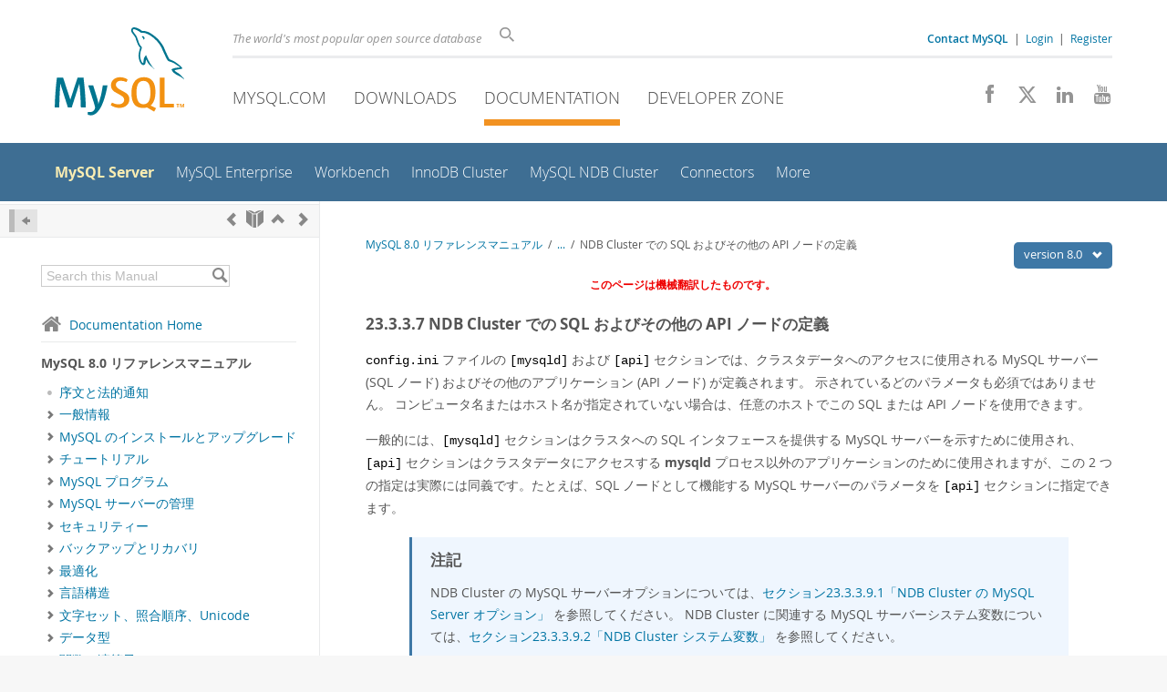

--- FILE ---
content_type: text/html; charset=UTF-8
request_url: https://dev.mysql.com/doc/refman/8.0/ja/mysql-cluster-api-definition.html
body_size: 22035
content:
<!DOCTYPE html>
<html lang="ja" class="svg no-js">
<head>
    <meta charset="utf-8" />
    <!--[if IE ]>
    <meta http-equiv="X-UA-Compatible" content="IE=Edge,chrome=1" />
    <![endif]-->
    <meta name="viewport" content="width=device-width, initial-scale=1.0">
        <meta name="Language" content="ja">

    <title>MySQL :: MySQL 8.0 リファレンスマニュアル :: 23.3.3.7 NDB Cluster での SQL およびその他の API ノードの定義</title>
    <link rel="stylesheet" media="all" href="https://labs.mysql.com/common/css/main-20250803.min.css" />
            <link rel="stylesheet" media="all" href="https://labs.mysql.com/common/css/docs-20250803.min.css" />
    
    
    <link rel="stylesheet" media="print" href="https://labs.mysql.com/common/css/print-20250803.min.css" />

    
    
    
    
            <link rel="contents" href="index.html" title="MySQL 8.0 リファレンスマニュアル" />
<link rel="start" href="index.html" title="MySQL 8.0 リファレンスマニュアル" />
<link rel="prev" href="mysql-cluster-ndbd-definition.html" title="23.3.3.6 NDB Cluster データノードの定義" />
<link rel="next" href="mysql-cluster-system-definition.html?ff=nopfpls" title="23.3.3.8 システムの定義" />
<link rel="up" href="mysql-cluster-config-file.html" title="23.3.3 NDB Cluster 構成ファイル" />

    
    <link rel="shortcut icon" href="https://labs.mysql.com/common/themes/sakila/favicon.ico" />
    <script async="async" type="text/javascript" src='https://consent.truste.com/notice?domain=oracle.com&c=teconsent&js=bb&noticeType=bb&text=true&cdn=1&pcookie&gtm=1' crossorigin></script>
    <script src="https://www.oracle.com/assets/truste-oraclelib.js"></script>
    <script>(function(H){ H.className=H.className.replace(/\bno-js\b/,'js') })(document.documentElement)</script>
    <script src="https://labs.mysql.com/common/js/site-20250121.min.js"></script>

    
    
    <!--[if lt IE 9]>
        <script src="https://labs.mysql.com/common/js/polyfills/html5shiv-printshiv-3.7.2.min.js"></script>
        <script src="https://labs.mysql.com/common/js/polyfills/respond-1.4.2.min.js"></script>
    <![endif]-->
        <!--[if IE 9]>
        <style>#docs-sidebar-toc { box-sizing: content-box; }</style>
    <![endif]-->
        
                              <script>!function(e){var n="https://s.go-mpulse.net/boomerang/";if("False"=="True")e.BOOMR_config=e.BOOMR_config||{},e.BOOMR_config.PageParams=e.BOOMR_config.PageParams||{},e.BOOMR_config.PageParams.pci=!0,n="https://s2.go-mpulse.net/boomerang/";if(window.BOOMR_API_key="E6BB6-B37B4-898B7-F97BA-BBCDB",function(){function e(){if(!o){var e=document.createElement("script");e.id="boomr-scr-as",e.src=window.BOOMR.url,e.async=!0,i.parentNode.appendChild(e),o=!0}}function t(e){o=!0;var n,t,a,r,d=document,O=window;if(window.BOOMR.snippetMethod=e?"if":"i",t=function(e,n){var t=d.createElement("script");t.id=n||"boomr-if-as",t.src=window.BOOMR.url,BOOMR_lstart=(new Date).getTime(),e=e||d.body,e.appendChild(t)},!window.addEventListener&&window.attachEvent&&navigator.userAgent.match(/MSIE [67]\./))return window.BOOMR.snippetMethod="s",void t(i.parentNode,"boomr-async");a=document.createElement("IFRAME"),a.src="about:blank",a.title="",a.role="presentation",a.loading="eager",r=(a.frameElement||a).style,r.width=0,r.height=0,r.border=0,r.display="none",i.parentNode.appendChild(a);try{O=a.contentWindow,d=O.document.open()}catch(_){n=document.domain,a.src="javascript:var d=document.open();d.domain='"+n+"';void(0);",O=a.contentWindow,d=O.document.open()}if(n)d._boomrl=function(){this.domain=n,t()},d.write("<bo"+"dy onload='document._boomrl();'>");else if(O._boomrl=function(){t()},O.addEventListener)O.addEventListener("load",O._boomrl,!1);else if(O.attachEvent)O.attachEvent("onload",O._boomrl);d.close()}function a(e){window.BOOMR_onload=e&&e.timeStamp||(new Date).getTime()}if(!window.BOOMR||!window.BOOMR.version&&!window.BOOMR.snippetExecuted){window.BOOMR=window.BOOMR||{},window.BOOMR.snippetStart=(new Date).getTime(),window.BOOMR.snippetExecuted=!0,window.BOOMR.snippetVersion=12,window.BOOMR.url=n+"E6BB6-B37B4-898B7-F97BA-BBCDB";var i=document.currentScript||document.getElementsByTagName("script")[0],o=!1,r=document.createElement("link");if(r.relList&&"function"==typeof r.relList.supports&&r.relList.supports("preload")&&"as"in r)window.BOOMR.snippetMethod="p",r.href=window.BOOMR.url,r.rel="preload",r.as="script",r.addEventListener("load",e),r.addEventListener("error",function(){t(!0)}),setTimeout(function(){if(!o)t(!0)},3e3),BOOMR_lstart=(new Date).getTime(),i.parentNode.appendChild(r);else t(!1);if(window.addEventListener)window.addEventListener("load",a,!1);else if(window.attachEvent)window.attachEvent("onload",a)}}(),"".length>0)if(e&&"performance"in e&&e.performance&&"function"==typeof e.performance.setResourceTimingBufferSize)e.performance.setResourceTimingBufferSize();!function(){if(BOOMR=e.BOOMR||{},BOOMR.plugins=BOOMR.plugins||{},!BOOMR.plugins.AK){var n=""=="true"?1:0,t="",a="ck6fy5ixhvvoq2lqxs3q-f-e30075080-clientnsv4-s.akamaihd.net",i="false"=="true"?2:1,o={"ak.v":"39","ak.cp":"1334304","ak.ai":parseInt("802521",10),"ak.ol":"0","ak.cr":9,"ak.ipv":4,"ak.proto":"h2","ak.rid":"8be51f5","ak.r":45721,"ak.a2":n,"ak.m":"dscx","ak.n":"essl","ak.bpcip":"18.188.92.0","ak.cport":46668,"ak.gh":"23.33.25.18","ak.quicv":"","ak.tlsv":"tls1.3","ak.0rtt":"","ak.0rtt.ed":"","ak.csrc":"-","ak.acc":"","ak.t":"1768996023","ak.ak":"hOBiQwZUYzCg5VSAfCLimQ==sGoxb2tlUnWp1gIUGVbsMCO7ZOKL/KZmR9OB/8MGj0P7tFJDmsoy8F/QMbjWK4HUmFasJlgwJ1QILxtfjX+R347sECovAjPwN8W2lze/MVDYkw7YbG/TBVQoznOF1wvnoJjc15wRAINnPTI5bReM1g4pz+cQUMJNQgZXQNa6hlSWWQu6Smd4X8r71SWddILUNkFhy/qN+0vrLniG0IYs92UI/KaCGc035a5bjb49t6tmEVeXax5FVKkcpmIeqUpeFUyMx5TpK4G/1BxCAaZrn4bqsuaHSdxEWnfPOpJg0Wns7GPYJAWTbHjktYdPslqxSip1oXS7n4DS5aW/w9pzlmgfuWF9BFCz0cXQPQR0sUs5vvZo9ucvwgbPCVe5GUZmGlmX/2vTQUF4K83zZVvAQXuTnZGwoGhBx79rMevefZI=","ak.pv":"16","ak.dpoabenc":"","ak.tf":i};if(""!==t)o["ak.ruds"]=t;var r={i:!1,av:function(n){var t="http.initiator";if(n&&(!n[t]||"spa_hard"===n[t]))o["ak.feo"]=void 0!==e.aFeoApplied?1:0,BOOMR.addVar(o)},rv:function(){var e=["ak.bpcip","ak.cport","ak.cr","ak.csrc","ak.gh","ak.ipv","ak.m","ak.n","ak.ol","ak.proto","ak.quicv","ak.tlsv","ak.0rtt","ak.0rtt.ed","ak.r","ak.acc","ak.t","ak.tf"];BOOMR.removeVar(e)}};BOOMR.plugins.AK={akVars:o,akDNSPreFetchDomain:a,init:function(){if(!r.i){var e=BOOMR.subscribe;e("before_beacon",r.av,null,null),e("onbeacon",r.rv,null,null),r.i=!0}return this},is_complete:function(){return!0}}}}()}(window);</script></head>

<body class="no-sidebar full-page dev">
<a class="skip-main" href="#main">Skip to Main Content</a>
<div class="page-wrapper">
    <header>

                        <a href="https://dev.mysql.com/" aria-label="MySQL Home" title="MySQL" id="l1-home-link"></a>
        
        <div id="l1-nav-container">
            <div id="l1-line1">
                <div id="l1-lhs">
                    <div id="l1-slogan">
                        The world's most popular open source database
                    </div>
                    <div id="l1-search-box">
                        <form id="l1-search-form" method="get" action="https://search.oracle.com/mysql">
                        <input type="hidden" name="app" value="mysql" />
                        <input id="l1-search-input" type="search" class="icon-search" placeholder="Search" aria-label="Search" name="q" />
                        </form>
                    </div>
                    <div id="l1-auth-links">
                        <nav aria-label="Contact/Login Navigation" role="navigation">
                            <a href="https://www.mysql.com/about/contact/"><b>Contact MySQL</b></a>
                            <span id="l1-contact-separator">&nbsp;|&nbsp;</span>
                            <span id="l1-contact-separator-br"><br /></span>
                                                             <a href="https://dev.mysql.com/auth/login/?dest=https%3A%2F%2Fdev.mysql.com%2Fdoc%2Frefman%2F8.0%2Fja%2Fmysql-cluster-api-definition.html">Login</a> &nbsp;|&nbsp;
                                 <a href="https://dev.mysql.com/auth/register/">Register</a>
                                                    </nav>
                    </div>
                </div>
            </div>
            <div id="l1-line2">
                <nav aria-label="Primary Navigation" role="navigation">
                    <ul id="l1-nav">
                        <li>
                            <a href="https://www.mysql.com/"><!-- <span class="icon-sakila"></span>  -->MySQL.com</a>
                        </li><li>
                            <a href="https://www.mysql.com/downloads/"><!-- <span class="icon-download-thin"></span>  -->Downloads</a>
                        </li><li class="active">
                            <a href="/doc/"><!-- <span class="icon-books"></span>  -->Documentation</a>
                        </li><li>
                            <a href="/"><!-- <span class="icon-code"></span>  -->Developer Zone</a>
                        </li>                    </ul>
                </nav>
                <div class="social-icons">
                    <nav aria-label="Social Navigation" role="navigation">
                        <a aria-label="Join us on Facebook" title="Join us on Facebook" href="http://www.facebook.com/mysql"><span class="icon-facebook"></span></a>
                        <a aria-label="Follow us on X" title="Follow us on X" href="https://x.com/mysql"><span class="icon-x-twitter"></span></a>
                        <a aria-label="Follow us on LinkedIn" title="Follow us on LinkedIn" href="https://www.linkedin.com/company/mysql"><span class="icon-linkedin"></span></a>
                        <a aria-label="Visit our YouTube channel" title="Visit our YouTube channel" href="http://www.youtube.com/mysqlchannel"><span class="icon-youtube"></span></a>
                    </nav>
                </div>
            </div>
        </div>
        <div id="sub-header">
            <div id="l2-nav-container">
                <div id="l2-nav-toggle">
                    <span class="icon-three-bars"></span>
                </div>
                                                                                        <a class="button nav-button-3" href="/"><span class="icon-code"></span> Developer Zone</a>
                                                                                                                                    <a class="button nav-button-2" href="https://www.mysql.com/downloads/"><span class="icon-download-thin"></span> Downloads</a>
                                                                                                <a class="button nav-button-1" href="https://www.mysql.com/"><span class="icon-sakila"></span> MySQL.com</a>
                                                                        <div id="l2-search-toggle">
                    <span class="icon-search"></span>
                </div>
                <div id="l2-site-icon">
                                                                                                                                                                                                    <span class="icon-books"></span>
                                                                                                                                                                                                                                                                                                                                                                                                                                                                                                                                                                                                                        </div>
                <div id="l1-section-title">
                    <span id="l1-section-label">
                        <a href="/doc/">Documentation</a>
                    </span>
                </div>
                <nav aria-label="Secondary Navigation" role="navigation">
                    

<ul id="l2-nav">
            	<li class="active"><a class="active " href="/doc/refman/en/">MySQL Server</a>
    			</li>
	        	<li class=""><a  href="/doc/index-enterprise.html">MySQL Enterprise</a>
    			</li>
	        	<li class=""><a  href="/doc/workbench/en/">Workbench</a>
    			</li>
	        	<li class=""><a  href="/doc/mysql-shell/en/mysql-innodb-cluster.html">InnoDB Cluster</a>
    			</li>
	        	<li class=""><a  href="/doc/index-cluster.html">MySQL NDB Cluster</a>
    			</li>
	        	<li class=""><a  href="/doc/index-connectors.html">Connectors</a>
    			</li>
	        	<li class=" last"><a  href="/doc/index-other.html">More</a>
    			</li>
	                        <li class="other-section"><a href="https://www.mysql.com/">MySQL.com</a></li>
                            <li class="other-section"><a href="https://www.mysql.com/downloads/">Downloads</a></li>
                                        <li class="other-section"><a href="/">Developer Zone</a></li>
            </ul>
                </nav>
            </div>
            <div id="l3-search-container"></div>
            <div id="top-orange"><span id="section-nav">Section Menu: &nbsp; </span></div>
        </div>
    </header>
        <div id="page">
                        <div role="main" id="main" tabindex="-1">

            
                
            
<div>
    <div id="docs-sidebar-toc" class="">
    <div id="docs-toc-inner">
        <div class="docs-sidebar-header" id="docs-nav-header">
            <a class="docs-show-hide-nav" id="docs-hide-nav" href="" title="Hide Sidebar" aria-label="Hide Sidebar"><span class="icon-arrow-small-left"></span></a>
            <div class="docs-nav-links">
                                    
    <a href="mysql-cluster-ndbd-definition.html"
        aria-label="Previous" title="Previous: NDB Cluster データノードの定義"><span
        class="icon-chevron-left"></span></a>
<a href="index.html" aria-label="Start" title="Start"><span class="icon-book-open"></span></a>
        <a aria-label="Up" href="mysql-cluster-config-file.html" title="Up: NDB Cluster 構成ファイル"><span class="icon-chevron-up"></span></a>
    <a href="mysql-cluster-system-definition.html" aria-label="Next"
        title="Next: システムの定義"><span
        class="icon-chevron-right"></span></a>
                            </div>
        </div>
                    
<div id="docs-sidebar-search-container">
    <div id="docs-sidebar-search-box">
        <form method="get" action="/doc/search/">
            <input type="hidden" name="d" id="d" value="276" />
            <input type="hidden" name="p" id="p" value="1" />
            <input type="text" name="q" id="q" title="Search this Manual"
                value="Search this Manual"
                style="color: #bbb;"
                onfocus="if(this.value == 'Search this Manual') {this.value='';this.style.color='#555';}"
                onblur="if(this.value == '') {this.value='Search this Manual';this.style.color='#bbb';}" />

            <button class="docs-sidebar-search-btn" aria-label="Search" title="Search" type="submit">
                <span class="icon-search"></span>
            </button>
        </form>
    </div>
</div>
                <div class="docs-sidebar-nav">
            <a class="docs-icon-home" href="/doc/"><span class="icon-home"></span>Documentation Home</a><hr />
            <div class="docs-sidebar-mtitle">MySQL 8.0 リファレンスマニュアル</div>
            <nav class="doctoc" id="doc-276">
                                    
    <ul>
            <li>
            <div><div class="docs-sidebar-nav-icon"><span class="icon-dot"></span></div><div class="docs-sidebar-nav-link"><a href="preface.html">序文と法的通知</a></div></div>                    </li>
            <li>
            <div><div class="docs-sidebar-nav-icon"><a class="expandable " aria-label="Subnav" href=""><span class="icon-chevron-right"></span></a></div><div class="docs-sidebar-nav-link"><a href="introduction.html">一般情報</a></div></div>                        <div class="docs-submenu hidden">
                            </div>
                    </li>
            <li>
            <div><div class="docs-sidebar-nav-icon"><a class="expandable " aria-label="Subnav" href=""><span class="icon-chevron-right"></span></a></div><div class="docs-sidebar-nav-link"><a href="installing.html">MySQL のインストールとアップグレード</a></div></div>                        <div class="docs-submenu hidden">
                            </div>
                    </li>
            <li>
            <div><div class="docs-sidebar-nav-icon"><a class="expandable " aria-label="Subnav" href=""><span class="icon-chevron-right"></span></a></div><div class="docs-sidebar-nav-link"><a href="tutorial.html">チュートリアル</a></div></div>                        <div class="docs-submenu hidden">
                            </div>
                    </li>
            <li>
            <div><div class="docs-sidebar-nav-icon"><a class="expandable " aria-label="Subnav" href=""><span class="icon-chevron-right"></span></a></div><div class="docs-sidebar-nav-link"><a href="programs.html">MySQL プログラム</a></div></div>                        <div class="docs-submenu hidden">
                            </div>
                    </li>
            <li>
            <div><div class="docs-sidebar-nav-icon"><a class="expandable " aria-label="Subnav" href=""><span class="icon-chevron-right"></span></a></div><div class="docs-sidebar-nav-link"><a href="server-administration.html">MySQL サーバーの管理</a></div></div>                        <div class="docs-submenu hidden">
                            </div>
                    </li>
            <li>
            <div><div class="docs-sidebar-nav-icon"><a class="expandable " aria-label="Subnav" href=""><span class="icon-chevron-right"></span></a></div><div class="docs-sidebar-nav-link"><a href="security.html">セキュリティー</a></div></div>                        <div class="docs-submenu hidden">
                            </div>
                    </li>
            <li>
            <div><div class="docs-sidebar-nav-icon"><a class="expandable " aria-label="Subnav" href=""><span class="icon-chevron-right"></span></a></div><div class="docs-sidebar-nav-link"><a href="backup-and-recovery.html">バックアップとリカバリ</a></div></div>                        <div class="docs-submenu hidden">
                            </div>
                    </li>
            <li>
            <div><div class="docs-sidebar-nav-icon"><a class="expandable " aria-label="Subnav" href=""><span class="icon-chevron-right"></span></a></div><div class="docs-sidebar-nav-link"><a href="optimization.html">最適化</a></div></div>                        <div class="docs-submenu hidden">
                            </div>
                    </li>
            <li>
            <div><div class="docs-sidebar-nav-icon"><a class="expandable " aria-label="Subnav" href=""><span class="icon-chevron-right"></span></a></div><div class="docs-sidebar-nav-link"><a href="language-structure.html">言語構造</a></div></div>                        <div class="docs-submenu hidden">
                            </div>
                    </li>
            <li>
            <div><div class="docs-sidebar-nav-icon"><a class="expandable " aria-label="Subnav" href=""><span class="icon-chevron-right"></span></a></div><div class="docs-sidebar-nav-link"><a href="charset.html">文字セット、照合順序、Unicode</a></div></div>                        <div class="docs-submenu hidden">
                            </div>
                    </li>
            <li>
            <div><div class="docs-sidebar-nav-icon"><a class="expandable " aria-label="Subnav" href=""><span class="icon-chevron-right"></span></a></div><div class="docs-sidebar-nav-link"><a href="data-types.html">データ型</a></div></div>                        <div class="docs-submenu hidden">
                            </div>
                    </li>
            <li>
            <div><div class="docs-sidebar-nav-icon"><a class="expandable " aria-label="Subnav" href=""><span class="icon-chevron-right"></span></a></div><div class="docs-sidebar-nav-link"><a href="functions.html">関数と演算子</a></div></div>                        <div class="docs-submenu hidden">
                            </div>
                    </li>
            <li>
            <div><div class="docs-sidebar-nav-icon"><a class="expandable " aria-label="Subnav" href=""><span class="icon-chevron-right"></span></a></div><div class="docs-sidebar-nav-link"><a href="sql-statements.html">SQL ステートメント</a></div></div>                        <div class="docs-submenu hidden">
                            </div>
                    </li>
            <li>
            <div><div class="docs-sidebar-nav-icon"><a class="expandable " aria-label="Subnav" href=""><span class="icon-chevron-right"></span></a></div><div class="docs-sidebar-nav-link"><a href="data-dictionary.html">MySQL データディクショナリ</a></div></div>                        <div class="docs-submenu hidden">
                            </div>
                    </li>
            <li>
            <div><div class="docs-sidebar-nav-icon"><a class="expandable " aria-label="Subnav" href=""><span class="icon-chevron-right"></span></a></div><div class="docs-sidebar-nav-link"><a href="innodb-storage-engine.html">InnoDB ストレージエンジン</a></div></div>                        <div class="docs-submenu hidden">
                            </div>
                    </li>
            <li>
            <div><div class="docs-sidebar-nav-icon"><a class="expandable " aria-label="Subnav" href=""><span class="icon-chevron-right"></span></a></div><div class="docs-sidebar-nav-link"><a href="storage-engines.html">代替ストレージエンジン</a></div></div>                        <div class="docs-submenu hidden">
                            </div>
                    </li>
            <li>
            <div><div class="docs-sidebar-nav-icon"><a class="expandable " aria-label="Subnav" href=""><span class="icon-chevron-right"></span></a></div><div class="docs-sidebar-nav-link"><a href="replication.html">レプリケーション</a></div></div>                        <div class="docs-submenu hidden">
                            </div>
                    </li>
            <li>
            <div><div class="docs-sidebar-nav-icon"><a class="expandable " aria-label="Subnav" href=""><span class="icon-chevron-right"></span></a></div><div class="docs-sidebar-nav-link"><a href="group-replication.html">グループレプリケーション</a></div></div>                        <div class="docs-submenu hidden">
                            </div>
                    </li>
            <li>
            <div><div class="docs-sidebar-nav-icon"><span class="icon-dot"></span></div><div class="docs-sidebar-nav-link"><a href="mysql-shell-userguide.html">MySQL Shell</a></div></div>                    </li>
            <li>
            <div><div class="docs-sidebar-nav-icon"><a class="expandable " aria-label="Subnav" href=""><span class="icon-chevron-right"></span></a></div><div class="docs-sidebar-nav-link"><a href="document-store.html">ドキュメントストアとしての MySQL の使用</a></div></div>                        <div class="docs-submenu hidden">
                            </div>
                    </li>
            <li>
            <div><div class="docs-sidebar-nav-icon"><span class="icon-dot"></span></div><div class="docs-sidebar-nav-link"><a href="mysql-innodb-cluster-introduction.html">InnoDB クラスタ</a></div></div>                    </li>
            <li>
            <div><div class="docs-sidebar-nav-icon"><span class="icon-dot"></span></div><div class="docs-sidebar-nav-link"><a href="mysql-innodb-replicaset-introduction.html">InnoDB ReplicaSet</a></div></div>                    </li>
            <li>
            <div><div class="docs-sidebar-nav-icon"><a class="expandable  loaded" aria-label="Subnav" href=""><span class="icon-chevron-down"></span></a></div><div class="docs-sidebar-nav-link"><a href="mysql-cluster.html">MySQL NDB Cluster 8.0</a></div></div>                        <div class="docs-submenu">
                                    
    <ul>
            <li>
            <div><div class="docs-sidebar-nav-icon"><a class="expandable  loaded" aria-label="Subnav" href=""><span class="icon-chevron-right"></span></a></div><div class="docs-sidebar-nav-link"><a href="mysql-cluster-overview.html">NDB Cluster の概要</a></div></div>                        <div class="docs-submenu hidden">
                                    
    <ul>
            <li>
            <div><div class="docs-sidebar-nav-icon"><span class="icon-dot"></span></div><div class="docs-sidebar-nav-link"><a href="mysql-cluster-basics.html">NDB Cluster のコア概念</a></div></div>                    </li>
            <li>
            <div><div class="docs-sidebar-nav-icon"><span class="icon-dot"></span></div><div class="docs-sidebar-nav-link"><a href="mysql-cluster-nodes-groups.html">NDB Cluster ノード、ノードグループ、フラグメントレプリカ、およびパーティション</a></div></div>                    </li>
            <li>
            <div><div class="docs-sidebar-nav-icon"><span class="icon-dot"></span></div><div class="docs-sidebar-nav-link"><a href="mysql-cluster-overview-requirements.html">NDB Cluster のハードウェア、ソフトウェア、およびネットワーク要件</a></div></div>                    </li>
            <li>
            <div><div class="docs-sidebar-nav-icon"><span class="icon-dot"></span></div><div class="docs-sidebar-nav-link"><a href="mysql-cluster-what-is-new.html">NDB Cluster の新機能</a></div></div>                    </li>
            <li>
            <div><div class="docs-sidebar-nav-icon"><span class="icon-dot"></span></div><div class="docs-sidebar-nav-link"><a href="mysql-cluster-added-deprecated-removed.html">NDB 8.0
    で追加、非推奨または削除されたオプション、変数、およびパラメータ</a></div></div>                    </li>
            <li>
            <div><div class="docs-sidebar-nav-icon"><a class="expandable  loaded" aria-label="Subnav" href=""><span class="icon-chevron-right"></span></a></div><div class="docs-sidebar-nav-link"><a href="mysql-cluster-compared.html">MySQL Server NDB Cluster と比較した InnoDB の使用</a></div></div>                        <div class="docs-submenu hidden">
                                    
    <ul>
            <li>
            <div><div class="docs-sidebar-nav-icon"><span class="icon-dot"></span></div><div class="docs-sidebar-nav-link"><a href="mysql-cluster-ndb-innodb-engines.html">NDB および InnoDB ストレージエンジンの違い</a></div></div>                    </li>
            <li>
            <div><div class="docs-sidebar-nav-icon"><span class="icon-dot"></span></div><div class="docs-sidebar-nav-link"><a href="mysql-cluster-ndb-innodb-workloads.html">NDB と InnoDB のワークロード</a></div></div>                    </li>
            <li>
            <div><div class="docs-sidebar-nav-icon"><span class="icon-dot"></span></div><div class="docs-sidebar-nav-link"><a href="mysql-cluster-ndb-innodb-usage.html">NDB および InnoDB の機能使用のサマリー</a></div></div>                    </li>
        </ul>
                            </div>
                    </li>
            <li>
            <div><div class="docs-sidebar-nav-icon"><a class="expandable  loaded" aria-label="Subnav" href=""><span class="icon-chevron-right"></span></a></div><div class="docs-sidebar-nav-link"><a href="mysql-cluster-limitations.html">NDB Cluster の既知の制限事項</a></div></div>                        <div class="docs-submenu hidden">
                                    
    <ul>
            <li>
            <div><div class="docs-sidebar-nav-icon"><span class="icon-dot"></span></div><div class="docs-sidebar-nav-link"><a href="mysql-cluster-limitations-syntax.html">NDB Cluster の SQL 構文に準拠していません</a></div></div>                    </li>
            <li>
            <div><div class="docs-sidebar-nav-icon"><span class="icon-dot"></span></div><div class="docs-sidebar-nav-link"><a href="mysql-cluster-limitations-limits.html">NDB Cluster と標準の MySQL 制限の制限と相違点</a></div></div>                    </li>
            <li>
            <div><div class="docs-sidebar-nav-icon"><span class="icon-dot"></span></div><div class="docs-sidebar-nav-link"><a href="mysql-cluster-limitations-transactions.html">NDB Cluster でのトランザクション処理に関する制限</a></div></div>                    </li>
            <li>
            <div><div class="docs-sidebar-nav-icon"><span class="icon-dot"></span></div><div class="docs-sidebar-nav-link"><a href="mysql-cluster-limitations-error-handling.html">NDB Cluster のエラー処理</a></div></div>                    </li>
            <li>
            <div><div class="docs-sidebar-nav-icon"><span class="icon-dot"></span></div><div class="docs-sidebar-nav-link"><a href="mysql-cluster-limitations-database-objects.html">NDB Cluster 内のデータベースオブジェクトに関連付けられる制限</a></div></div>                    </li>
            <li>
            <div><div class="docs-sidebar-nav-icon"><span class="icon-dot"></span></div><div class="docs-sidebar-nav-link"><a href="mysql-cluster-limitations-unsupported.html">NDB Cluster でサポートされない機能または欠落している機能</a></div></div>                    </li>
            <li>
            <div><div class="docs-sidebar-nav-icon"><span class="icon-dot"></span></div><div class="docs-sidebar-nav-link"><a href="mysql-cluster-limitations-performance.html">NDB Cluster のパフォーマンスに関する制限事項</a></div></div>                    </li>
            <li>
            <div><div class="docs-sidebar-nav-icon"><span class="icon-dot"></span></div><div class="docs-sidebar-nav-link"><a href="mysql-cluster-limitations-exclusive-to-cluster.html">NDB Cluster 専用の問題</a></div></div>                    </li>
            <li>
            <div><div class="docs-sidebar-nav-icon"><span class="icon-dot"></span></div><div class="docs-sidebar-nav-link"><a href="mysql-cluster-limitations-disk-data.html">NDB Cluster ディスクデータストレージに関する制限事項</a></div></div>                    </li>
            <li>
            <div><div class="docs-sidebar-nav-icon"><span class="icon-dot"></span></div><div class="docs-sidebar-nav-link"><a href="mysql-cluster-limitations-multiple-nodes.html">複数の NDB Cluster ノードに関する制限事項</a></div></div>                    </li>
            <li>
            <div><div class="docs-sidebar-nav-icon"><span class="icon-dot"></span></div><div class="docs-sidebar-nav-link"><a href="mysql-cluster-limitations-resolved.html">前 NDB Cluster 8.0 で解決される NDB Cluster の問題</a></div></div>                    </li>
        </ul>
                            </div>
                    </li>
        </ul>
                            </div>
                    </li>
            <li>
            <div><div class="docs-sidebar-nav-icon"><a class="expandable  loaded" aria-label="Subnav" href=""><span class="icon-chevron-right"></span></a></div><div class="docs-sidebar-nav-link"><a href="mysql-cluster-installation.html">NDB Cluster のインストール</a></div></div>                        <div class="docs-submenu hidden">
                                    
    <ul>
            <li>
            <div><div class="docs-sidebar-nav-icon"><a class="expandable  loaded" aria-label="Subnav" href=""><span class="icon-chevron-right"></span></a></div><div class="docs-sidebar-nav-link"><a href="mysql-cluster-install-linux.html">Linux での NDB Cluster のインストール</a></div></div>                        <div class="docs-submenu hidden">
                                    
    <ul>
            <li>
            <div><div class="docs-sidebar-nav-icon"><span class="icon-dot"></span></div><div class="docs-sidebar-nav-link"><a href="mysql-cluster-install-linux-binary.html">Linux への NDB Cluster バイナリリリースのインストール</a></div></div>                    </li>
            <li>
            <div><div class="docs-sidebar-nav-icon"><span class="icon-dot"></span></div><div class="docs-sidebar-nav-link"><a href="mysql-cluster-install-linux-rpm.html">RPM から NDB Cluster をインストール</a></div></div>                    </li>
            <li>
            <div><div class="docs-sidebar-nav-icon"><span class="icon-dot"></span></div><div class="docs-sidebar-nav-link"><a href="mysql-cluster-install-debian.html">.deb ファイルを使用した NDB Cluster のインストール</a></div></div>                    </li>
            <li>
            <div><div class="docs-sidebar-nav-icon"><span class="icon-dot"></span></div><div class="docs-sidebar-nav-link"><a href="mysql-cluster-install-linux-source.html">Linux でのソースからの NDB Cluster の構築</a></div></div>                    </li>
        </ul>
                            </div>
                    </li>
            <li>
            <div><div class="docs-sidebar-nav-icon"><a class="expandable  loaded" aria-label="Subnav" href=""><span class="icon-chevron-right"></span></a></div><div class="docs-sidebar-nav-link"><a href="mysql-cluster-install-windows.html">Windows への NDB Cluster のインストール</a></div></div>                        <div class="docs-submenu hidden">
                                    
    <ul>
            <li>
            <div><div class="docs-sidebar-nav-icon"><span class="icon-dot"></span></div><div class="docs-sidebar-nav-link"><a href="mysql-cluster-install-windows-binary.html">バイナリリリースから Windows への NDB Cluster のインストール</a></div></div>                    </li>
            <li>
            <div><div class="docs-sidebar-nav-icon"><span class="icon-dot"></span></div><div class="docs-sidebar-nav-link"><a href="mysql-cluster-install-windows-source.html">Windows でのソースからの NDB Cluster のコンパイルとインストール</a></div></div>                    </li>
            <li>
            <div><div class="docs-sidebar-nav-icon"><span class="icon-dot"></span></div><div class="docs-sidebar-nav-link"><a href="mysql-cluster-install-windows-initial-start.html">Windows での NDB Cluster の初期起動</a></div></div>                    </li>
            <li>
            <div><div class="docs-sidebar-nav-icon"><span class="icon-dot"></span></div><div class="docs-sidebar-nav-link"><a href="mysql-cluster-install-windows-service.html">NDB Cluster プロセスを Windows サービスとしてインストール</a></div></div>                    </li>
        </ul>
                            </div>
                    </li>
            <li>
            <div><div class="docs-sidebar-nav-icon"><span class="icon-dot"></span></div><div class="docs-sidebar-nav-link"><a href="mysql-cluster-install-configuration.html">NDB Cluster の初期構成</a></div></div>                    </li>
            <li>
            <div><div class="docs-sidebar-nav-icon"><span class="icon-dot"></span></div><div class="docs-sidebar-nav-link"><a href="mysql-cluster-install-first-start.html">NDB Cluster の初期起動</a></div></div>                    </li>
            <li>
            <div><div class="docs-sidebar-nav-icon"><span class="icon-dot"></span></div><div class="docs-sidebar-nav-link"><a href="mysql-cluster-install-example-data.html">テーブルとデータを含む NDB Cluster の例</a></div></div>                    </li>
            <li>
            <div><div class="docs-sidebar-nav-icon"><span class="icon-dot"></span></div><div class="docs-sidebar-nav-link"><a href="mysql-cluster-install-shutdown-restart.html">NDB Cluster の安全なシャットダウンと再起動</a></div></div>                    </li>
            <li>
            <div><div class="docs-sidebar-nav-icon"><span class="icon-dot"></span></div><div class="docs-sidebar-nav-link"><a href="mysql-cluster-upgrade-downgrade.html">NDB Cluster のアップグレードおよびダウングレード</a></div></div>                    </li>
            <li>
            <div><div class="docs-sidebar-nav-icon"><a class="expandable  loaded" aria-label="Subnav" href=""><span class="icon-chevron-right"></span></a></div><div class="docs-sidebar-nav-link"><a href="mysql-cluster-installer.html">NDB Cluster Auto-Installer (サポートされなくなりました)</a></div></div>                        <div class="docs-submenu hidden">
                                    
    <ul>
            <li>
            <div><div class="docs-sidebar-nav-icon"><span class="icon-dot"></span></div><div class="docs-sidebar-nav-link"><a href="mysql-cluster-installer-requirements.html">NDB Cluster 自動インストーラの要件</a></div></div>                    </li>
            <li>
            <div><div class="docs-sidebar-nav-icon"><span class="icon-dot"></span></div><div class="docs-sidebar-nav-link"><a href="mysql-cluster-installer-using.html">NDB Cluster Auto-Installer の使用</a></div></div>                    </li>
        </ul>
                            </div>
                    </li>
        </ul>
                            </div>
                    </li>
            <li>
            <div><div class="docs-sidebar-nav-icon"><a class="expandable  loaded" aria-label="Subnav" href=""><span class="icon-chevron-down"></span></a></div><div class="docs-sidebar-nav-link"><a href="mysql-cluster-configuration.html">NDB Cluster の構成</a></div></div>                        <div class="docs-submenu">
                                    
    <ul>
            <li>
            <div><div class="docs-sidebar-nav-icon"><span class="icon-dot"></span></div><div class="docs-sidebar-nav-link"><a href="mysql-cluster-quick.html">NDB Cluster のクイックテスト設定</a></div></div>                    </li>
            <li>
            <div><div class="docs-sidebar-nav-icon"><a class="expandable  loaded" aria-label="Subnav" href=""><span class="icon-chevron-right"></span></a></div><div class="docs-sidebar-nav-link"><a href="mysql-cluster-configuration-overview.html">NDB Cluster
      構成パラメータ、オプション、および変数の概要</a></div></div>                        <div class="docs-submenu hidden">
                                    
    <ul>
            <li>
            <div><div class="docs-sidebar-nav-icon"><span class="icon-dot"></span></div><div class="docs-sidebar-nav-link"><a href="mysql-cluster-params-ndbd.html">NDB Cluster データノード構成パラメータ</a></div></div>                    </li>
            <li>
            <div><div class="docs-sidebar-nav-icon"><span class="icon-dot"></span></div><div class="docs-sidebar-nav-link"><a href="mysql-cluster-params-mgmd.html">NDB Cluster 管理ノードの構成パラメータ</a></div></div>                    </li>
            <li>
            <div><div class="docs-sidebar-nav-icon"><span class="icon-dot"></span></div><div class="docs-sidebar-nav-link"><a href="mysql-cluster-params-api.html">NDB Cluster SQL ノードおよび API ノードの構成パラメータ</a></div></div>                    </li>
            <li>
            <div><div class="docs-sidebar-nav-icon"><span class="icon-dot"></span></div><div class="docs-sidebar-nav-link"><a href="mysql-cluster-params-other.html">その他の NDB Cluster 構成パラメータ</a></div></div>                    </li>
            <li>
            <div><div class="docs-sidebar-nav-icon"><span class="icon-dot"></span></div><div class="docs-sidebar-nav-link"><a href="mysql-cluster-option-tables.html">NDB Cluster mysqld オプションおよび変数のリファレンス</a></div></div>                    </li>
        </ul>
                            </div>
                    </li>
            <li>
            <div><div class="docs-sidebar-nav-icon"><a class="expandable  loaded" aria-label="Subnav" href=""><span class="icon-chevron-down"></span></a></div><div class="docs-sidebar-nav-link"><a href="mysql-cluster-config-file.html">NDB Cluster 構成ファイル</a></div></div>                        <div class="docs-submenu">
                                    
    <ul>
            <li>
            <div><div class="docs-sidebar-nav-icon"><span class="icon-dot"></span></div><div class="docs-sidebar-nav-link"><a href="mysql-cluster-config-example.html">NDB Cluster 構成: 基本例</a></div></div>                    </li>
            <li>
            <div><div class="docs-sidebar-nav-icon"><span class="icon-dot"></span></div><div class="docs-sidebar-nav-link"><a href="mysql-cluster-config-starting.html">NDB Cluster の推奨開始構成</a></div></div>                    </li>
            <li>
            <div><div class="docs-sidebar-nav-icon"><span class="icon-dot"></span></div><div class="docs-sidebar-nav-link"><a href="mysql-cluster-connection-strings.html">NDB Cluster 接続文字列</a></div></div>                    </li>
            <li>
            <div><div class="docs-sidebar-nav-icon"><span class="icon-dot"></span></div><div class="docs-sidebar-nav-link"><a href="mysql-cluster-computer-definition.html">NDB Cluster でのコンピュータの定義</a></div></div>                    </li>
            <li>
            <div><div class="docs-sidebar-nav-icon"><span class="icon-dot"></span></div><div class="docs-sidebar-nav-link"><a href="mysql-cluster-mgm-definition.html">NDB Cluster 管理サーバーの定義</a></div></div>                    </li>
            <li>
            <div><div class="docs-sidebar-nav-icon"><span class="icon-dot"></span></div><div class="docs-sidebar-nav-link"><a href="mysql-cluster-ndbd-definition.html">NDB Cluster データノードの定義</a></div></div>                    </li>
            <li>
            <div><div class="docs-sidebar-nav-icon"><span class="icon-dot"></span></div><div class="docs-sidebar-nav-link current"><a href="mysql-cluster-api-definition.html">NDB Cluster での SQL およびその他の API ノードの定義</a></div></div>                    </li>
            <li>
            <div><div class="docs-sidebar-nav-icon"><span class="icon-dot"></span></div><div class="docs-sidebar-nav-link"><a href="mysql-cluster-system-definition.html">システムの定義</a></div></div>                    </li>
            <li>
            <div><div class="docs-sidebar-nav-icon"><span class="icon-dot"></span></div><div class="docs-sidebar-nav-link"><a href="mysql-cluster-options-variables.html">NDB Cluster の MySQL Server オプションおよび変数</a></div></div>                    </li>
            <li>
            <div><div class="docs-sidebar-nav-icon"><span class="icon-dot"></span></div><div class="docs-sidebar-nav-link"><a href="mysql-cluster-tcp-definition.html">NDB Cluster TCP/IP 接続</a></div></div>                    </li>
            <li>
            <div><div class="docs-sidebar-nav-icon"><span class="icon-dot"></span></div><div class="docs-sidebar-nav-link"><a href="mysql-cluster-tcp-definition-direct.html">直接接続を使用した NDB Cluster TCP/IP 接続</a></div></div>                    </li>
            <li>
            <div><div class="docs-sidebar-nav-icon"><span class="icon-dot"></span></div><div class="docs-sidebar-nav-link"><a href="mysql-cluster-shm-definition.html">NDB Cluster の共有メモリー接続</a></div></div>                    </li>
            <li>
            <div><div class="docs-sidebar-nav-icon"><span class="icon-dot"></span></div><div class="docs-sidebar-nav-link"><a href="mysql-cluster-data-node-memory-management.html">データノードのメモリー管理</a></div></div>                    </li>
            <li>
            <div><div class="docs-sidebar-nav-icon"><span class="icon-dot"></span></div><div class="docs-sidebar-nav-link"><a href="mysql-cluster-config-send-buffers.html">NDB Cluster 送信バッファーパラメータの構成</a></div></div>                    </li>
        </ul>
                            </div>
                    </li>
            <li>
            <div><div class="docs-sidebar-nav-icon"><span class="icon-dot"></span></div><div class="docs-sidebar-nav-link"><a href="mysql-cluster-interconnects.html">NDB Cluster での高速インターコネクトの使用</a></div></div>                    </li>
        </ul>
                            </div>
                    </li>
            <li>
            <div><div class="docs-sidebar-nav-icon"><a class="expandable  loaded" aria-label="Subnav" href=""><span class="icon-chevron-right"></span></a></div><div class="docs-sidebar-nav-link"><a href="mysql-cluster-programs.html">NDB Cluster プログラム</a></div></div>                        <div class="docs-submenu hidden">
                                    
    <ul>
            <li>
            <div><div class="docs-sidebar-nav-icon"><span class="icon-dot"></span></div><div class="docs-sidebar-nav-link"><a href="mysql-cluster-programs-ndbd.html">ndbd — NDB Cluster データノードデーモン</a></div></div>                    </li>
            <li>
            <div><div class="docs-sidebar-nav-icon"><span class="icon-dot"></span></div><div class="docs-sidebar-nav-link"><a href="mysql-cluster-programs-ndbinfo-select-all.html">ndbinfo_select_all — ndbinfo テーブルからの選択</a></div></div>                    </li>
            <li>
            <div><div class="docs-sidebar-nav-icon"><span class="icon-dot"></span></div><div class="docs-sidebar-nav-link"><a href="mysql-cluster-programs-ndbmtd.html">ndbmtd — NDB Cluster データノードデーモン (マルチスレッド)</a></div></div>                    </li>
            <li>
            <div><div class="docs-sidebar-nav-icon"><span class="icon-dot"></span></div><div class="docs-sidebar-nav-link"><a href="mysql-cluster-programs-ndb-mgmd.html">ndb_mgmd — NDB Cluster 管理サーバーデーモン</a></div></div>                    </li>
            <li>
            <div><div class="docs-sidebar-nav-icon"><span class="icon-dot"></span></div><div class="docs-sidebar-nav-link"><a href="mysql-cluster-programs-ndb-mgm.html">ndb_mgm — NDB Cluster 管理クライアント</a></div></div>                    </li>
            <li>
            <div><div class="docs-sidebar-nav-icon"><span class="icon-dot"></span></div><div class="docs-sidebar-nav-link"><a href="mysql-cluster-programs-ndb-blob-tool.html">ndb_blob_tool — NDB Cluster テーブルの BLOB および TEXT カラムのチェックおよび修復</a></div></div>                    </li>
            <li>
            <div><div class="docs-sidebar-nav-icon"><span class="icon-dot"></span></div><div class="docs-sidebar-nav-link"><a href="mysql-cluster-programs-ndb-config.html">ndb_config — NDB Cluster 構成情報の抽出</a></div></div>                    </li>
            <li>
            <div><div class="docs-sidebar-nav-icon"><span class="icon-dot"></span></div><div class="docs-sidebar-nav-link"><a href="mysql-cluster-programs-ndb-delete-all.html">ndb_delete_all — NDB テーブルからのすべての行の削除</a></div></div>                    </li>
            <li>
            <div><div class="docs-sidebar-nav-icon"><span class="icon-dot"></span></div><div class="docs-sidebar-nav-link"><a href="mysql-cluster-programs-ndb-desc.html">ndb_desc — NDB テーブルの表示</a></div></div>                    </li>
            <li>
            <div><div class="docs-sidebar-nav-icon"><span class="icon-dot"></span></div><div class="docs-sidebar-nav-link"><a href="mysql-cluster-programs-ndb-drop-index.html">ndb_drop_index — NDB テーブルからのインデックスの削除</a></div></div>                    </li>
            <li>
            <div><div class="docs-sidebar-nav-icon"><span class="icon-dot"></span></div><div class="docs-sidebar-nav-link"><a href="mysql-cluster-programs-ndb-drop-table.html">ndb_drop_table — NDB テーブルの削除</a></div></div>                    </li>
            <li>
            <div><div class="docs-sidebar-nav-icon"><span class="icon-dot"></span></div><div class="docs-sidebar-nav-link"><a href="mysql-cluster-programs-ndb-error-reporter.html">ndb_error_reporter — NDB エラーレポートユーティリティー</a></div></div>                    </li>
            <li>
            <div><div class="docs-sidebar-nav-icon"><span class="icon-dot"></span></div><div class="docs-sidebar-nav-link"><a href="mysql-cluster-programs-ndb-import.html">ndb_import — NDB への CSV データのインポート</a></div></div>                    </li>
            <li>
            <div><div class="docs-sidebar-nav-icon"><span class="icon-dot"></span></div><div class="docs-sidebar-nav-link"><a href="mysql-cluster-programs-ndb-index-stat.html">ndb_index_stat — NDB インデックス統計ユーティリティー</a></div></div>                    </li>
            <li>
            <div><div class="docs-sidebar-nav-icon"><span class="icon-dot"></span></div><div class="docs-sidebar-nav-link"><a href="mysql-cluster-programs-ndb-move-data.html">ndb_move_data — NDB データコピーユーティリティー</a></div></div>                    </li>
            <li>
            <div><div class="docs-sidebar-nav-icon"><span class="icon-dot"></span></div><div class="docs-sidebar-nav-link"><a href="mysql-cluster-programs-ndb-perror.html">ndb_perror — NDB エラーメッセージ情報の取得</a></div></div>                    </li>
            <li>
            <div><div class="docs-sidebar-nav-icon"><span class="icon-dot"></span></div><div class="docs-sidebar-nav-link"><a href="mysql-cluster-programs-ndb-print-backup-file.html">ndb_print_backup_file — NDB バックアップファイルの内容の出力</a></div></div>                    </li>
            <li>
            <div><div class="docs-sidebar-nav-icon"><span class="icon-dot"></span></div><div class="docs-sidebar-nav-link"><a href="mysql-cluster-programs-ndb-print-file.html">ndb_print_file — NDB ディスクデータファイル内容の出力</a></div></div>                    </li>
            <li>
            <div><div class="docs-sidebar-nav-icon"><span class="icon-dot"></span></div><div class="docs-sidebar-nav-link"><a href="mysql-cluster-programs-ndb-print-frag-file.html">ndb_print_frag_file — NDB フラグメントリストファイルの内容の出力</a></div></div>                    </li>
            <li>
            <div><div class="docs-sidebar-nav-icon"><span class="icon-dot"></span></div><div class="docs-sidebar-nav-link"><a href="mysql-cluster-programs-ndb-print-schema-file.html">ndb_print_schema_file — NDB スキーマファイル内容の出力</a></div></div>                    </li>
            <li>
            <div><div class="docs-sidebar-nav-icon"><span class="icon-dot"></span></div><div class="docs-sidebar-nav-link"><a href="mysql-cluster-programs-ndb-print-sys-file.html">ndb_print_sys_file — NDB システムファイル内容の出力</a></div></div>                    </li>
            <li>
            <div><div class="docs-sidebar-nav-icon"><span class="icon-dot"></span></div><div class="docs-sidebar-nav-link"><a href="mysql-cluster-programs-ndb-redo-log-reader.html">ndb_redo_log_reader — クラスタ redo ログの内容の確認および印刷</a></div></div>                    </li>
            <li>
            <div><div class="docs-sidebar-nav-icon"><a class="expandable  loaded" aria-label="Subnav" href=""><span class="icon-chevron-right"></span></a></div><div class="docs-sidebar-nav-link"><a href="mysql-cluster-programs-ndb-restore.html">ndb_restore — NDB Cluster バックアップの復元</a></div></div>                        <div class="docs-submenu hidden">
                                    
    <ul>
            <li>
            <div><div class="docs-sidebar-nav-icon"><span class="icon-dot"></span></div><div class="docs-sidebar-nav-link"><a href="ndb-restore-to-different-version.html">異なるバージョンの NDB Cluster への NDB
          バックアップの復元</a></div></div>                    </li>
            <li>
            <div><div class="docs-sidebar-nav-icon"><span class="icon-dot"></span></div><div class="docs-sidebar-nav-link"><a href="ndb-restore-different-number-nodes.html">異なる数のデータノードへの復元</a></div></div>                    </li>
            <li>
            <div><div class="docs-sidebar-nav-icon"><span class="icon-dot"></span></div><div class="docs-sidebar-nav-link"><a href="ndb-restore-parallel-data-node-backup.html">パラレルで作成されたバックアップからのリストア</a></div></div>                    </li>
        </ul>
                            </div>
                    </li>
            <li>
            <div><div class="docs-sidebar-nav-icon"><span class="icon-dot"></span></div><div class="docs-sidebar-nav-link"><a href="mysql-cluster-programs-ndb-select-all.html">ndb_select_all — NDB テーブルの行の出力</a></div></div>                    </li>
            <li>
            <div><div class="docs-sidebar-nav-icon"><span class="icon-dot"></span></div><div class="docs-sidebar-nav-link"><a href="mysql-cluster-programs-ndb-select-count.html">ndb_select_count — NDB テーブルの行数の出力</a></div></div>                    </li>
            <li>
            <div><div class="docs-sidebar-nav-icon"><span class="icon-dot"></span></div><div class="docs-sidebar-nav-link"><a href="mysql-cluster-programs-ndb-setup-py.html">ndb_setup.py — NDB Cluster 用ブラウザベースの Auto-Installer の起動 (非推奨)</a></div></div>                    </li>
            <li>
            <div><div class="docs-sidebar-nav-icon"><span class="icon-dot"></span></div><div class="docs-sidebar-nav-link"><a href="mysql-cluster-programs-ndb-show-tables.html">ndb_show_tables — NDB テーブルのリストの表示</a></div></div>                    </li>
            <li>
            <div><div class="docs-sidebar-nav-icon"><span class="icon-dot"></span></div><div class="docs-sidebar-nav-link"><a href="mysql-cluster-programs-ndb-size-pl.html">ndb_size.pl — NDBCLUSTER サイズ要件エスティメータ</a></div></div>                    </li>
            <li>
            <div><div class="docs-sidebar-nav-icon"><span class="icon-dot"></span></div><div class="docs-sidebar-nav-link"><a href="mysql-cluster-programs-ndb-top.html">ndb_top — NDB スレッドの CPU 使用率情報の表示</a></div></div>                    </li>
            <li>
            <div><div class="docs-sidebar-nav-icon"><span class="icon-dot"></span></div><div class="docs-sidebar-nav-link"><a href="mysql-cluster-programs-ndb-waiter.html">ndb_waiter — NDB Cluster が特定のステータスに達するまで待機</a></div></div>                    </li>
            <li>
            <div><div class="docs-sidebar-nav-icon"><span class="icon-dot"></span></div><div class="docs-sidebar-nav-link"><a href="mysql-cluster-programs-ndbxfrm.html">ndbxfrm — NDB Cluster によって作成されたファイルの圧縮、圧縮解除、暗号化、および復号化</a></div></div>                    </li>
            <li>
            <div><div class="docs-sidebar-nav-icon"><span class="icon-dot"></span></div><div class="docs-sidebar-nav-link"><a href="mysql-cluster-program-options-common.html">NDB Cluster プログラムに共通のオプション — NDB Cluster プログラムに共通のオプション</a></div></div>                    </li>
        </ul>
                            </div>
                    </li>
            <li>
            <div><div class="docs-sidebar-nav-icon"><a class="expandable  loaded" aria-label="Subnav" href=""><span class="icon-chevron-right"></span></a></div><div class="docs-sidebar-nav-link"><a href="mysql-cluster-management.html">NDB Cluster の管理</a></div></div>                        <div class="docs-submenu hidden">
                                    
    <ul>
            <li>
            <div><div class="docs-sidebar-nav-icon"><span class="icon-dot"></span></div><div class="docs-sidebar-nav-link"><a href="mysql-cluster-mgm-client-commands.html">NDB Cluster 管理クライアントのコマンド</a></div></div>                    </li>
            <li>
            <div><div class="docs-sidebar-nav-icon"><a class="expandable  loaded" aria-label="Subnav" href=""><span class="icon-chevron-right"></span></a></div><div class="docs-sidebar-nav-link"><a href="mysql-cluster-logs-ndb-messages.html">NDB Cluster ログメッセージ</a></div></div>                        <div class="docs-submenu hidden">
                                    
    <ul>
            <li>
            <div><div class="docs-sidebar-nav-icon"><span class="icon-dot"></span></div><div class="docs-sidebar-nav-link"><a href="mysql-cluster-logs-cluster-log.html">NDB Cluster: クラスタログ内のメッセージ</a></div></div>                    </li>
            <li>
            <div><div class="docs-sidebar-nav-icon"><span class="icon-dot"></span></div><div class="docs-sidebar-nav-link"><a href="mysql-cluster-log-startup-messages.html">NDB Cluster のログ起動メッセージ</a></div></div>                    </li>
            <li>
            <div><div class="docs-sidebar-nav-icon"><span class="icon-dot"></span></div><div class="docs-sidebar-nav-link"><a href="mysql-cluster-logs-event-buffer.html">クラスタログでのイベントバッファのレポート</a></div></div>                    </li>
            <li>
            <div><div class="docs-sidebar-nav-icon"><span class="icon-dot"></span></div><div class="docs-sidebar-nav-link"><a href="mysql-cluster-ndb-transporter-errors.html">NDB Cluster: NDB トランスポータエラー</a></div></div>                    </li>
        </ul>
                            </div>
                    </li>
            <li>
            <div><div class="docs-sidebar-nav-icon"><a class="expandable  loaded" aria-label="Subnav" href=""><span class="icon-chevron-right"></span></a></div><div class="docs-sidebar-nav-link"><a href="mysql-cluster-event-reports.html">NDB Cluster で生成されるイベントレポート</a></div></div>                        <div class="docs-submenu hidden">
                                    
    <ul>
            <li>
            <div><div class="docs-sidebar-nav-icon"><span class="icon-dot"></span></div><div class="docs-sidebar-nav-link"><a href="mysql-cluster-logging-management-commands.html">NDB Cluster ロギング管理コマンド</a></div></div>                    </li>
            <li>
            <div><div class="docs-sidebar-nav-icon"><span class="icon-dot"></span></div><div class="docs-sidebar-nav-link"><a href="mysql-cluster-log-events.html">NDB Cluster ログイベント</a></div></div>                    </li>
            <li>
            <div><div class="docs-sidebar-nav-icon"><span class="icon-dot"></span></div><div class="docs-sidebar-nav-link"><a href="mysql-cluster-log-statistics.html">NDB Cluster 管理クライアントでの CLUSTERLOG STATISTICS の使用</a></div></div>                    </li>
        </ul>
                            </div>
                    </li>
            <li>
            <div><div class="docs-sidebar-nav-icon"><span class="icon-dot"></span></div><div class="docs-sidebar-nav-link"><a href="mysql-cluster-start-phases.html">NDB Cluster 起動フェーズのサマリー</a></div></div>                    </li>
            <li>
            <div><div class="docs-sidebar-nav-icon"><span class="icon-dot"></span></div><div class="docs-sidebar-nav-link"><a href="mysql-cluster-rolling-restart.html">NDB Cluster のローリング再起動の実行</a></div></div>                    </li>
            <li>
            <div><div class="docs-sidebar-nav-icon"><span class="icon-dot"></span></div><div class="docs-sidebar-nav-link"><a href="mysql-cluster-single-user-mode.html">NDB Cluster のシングルユーザーモード</a></div></div>                    </li>
            <li>
            <div><div class="docs-sidebar-nav-icon"><a class="expandable  loaded" aria-label="Subnav" href=""><span class="icon-chevron-right"></span></a></div><div class="docs-sidebar-nav-link"><a href="mysql-cluster-online-add-node.html">NDB Cluster データノードのオンラインでの追加</a></div></div>                        <div class="docs-submenu hidden">
                                    
    <ul>
            <li>
            <div><div class="docs-sidebar-nav-icon"><span class="icon-dot"></span></div><div class="docs-sidebar-nav-link"><a href="mysql-cluster-online-add-node-remarks.html">NDB Cluster データノードのオンラインでの追加: 一般的な問題</a></div></div>                    </li>
            <li>
            <div><div class="docs-sidebar-nav-icon"><span class="icon-dot"></span></div><div class="docs-sidebar-nav-link"><a href="mysql-cluster-online-add-node-basics.html">NDB Cluster データノードのオンラインでの追加: 基本手順</a></div></div>                    </li>
            <li>
            <div><div class="docs-sidebar-nav-icon"><span class="icon-dot"></span></div><div class="docs-sidebar-nav-link"><a href="mysql-cluster-online-add-node-example.html">NDB Cluster データノードのオンラインでの追加: 詳細な例</a></div></div>                    </li>
        </ul>
                            </div>
                    </li>
            <li>
            <div><div class="docs-sidebar-nav-icon"><a class="expandable  loaded" aria-label="Subnav" href=""><span class="icon-chevron-right"></span></a></div><div class="docs-sidebar-nav-link"><a href="mysql-cluster-backup.html">NDB Cluster のオンラインバックアップ</a></div></div>                        <div class="docs-submenu hidden">
                                    
    <ul>
            <li>
            <div><div class="docs-sidebar-nav-icon"><span class="icon-dot"></span></div><div class="docs-sidebar-nav-link"><a href="mysql-cluster-backup-concepts.html">NDB Cluster バックアップの概念</a></div></div>                    </li>
            <li>
            <div><div class="docs-sidebar-nav-icon"><span class="icon-dot"></span></div><div class="docs-sidebar-nav-link"><a href="mysql-cluster-backup-using-management-client.html">NDB Cluster 管理クライアントを使用したバックアップの作成</a></div></div>                    </li>
            <li>
            <div><div class="docs-sidebar-nav-icon"><span class="icon-dot"></span></div><div class="docs-sidebar-nav-link"><a href="mysql-cluster-backup-configuration.html">NDB Cluster バックアップの構成</a></div></div>                    </li>
            <li>
            <div><div class="docs-sidebar-nav-icon"><span class="icon-dot"></span></div><div class="docs-sidebar-nav-link"><a href="mysql-cluster-backup-troubleshooting.html">NDB Cluster バックアップのトラブルシューティング</a></div></div>                    </li>
            <li>
            <div><div class="docs-sidebar-nav-icon"><span class="icon-dot"></span></div><div class="docs-sidebar-nav-link"><a href="mysql-cluster-backup-parallel-data-nodes.html">並列データノードを使用した NDB バックアップの作成</a></div></div>                    </li>
        </ul>
                            </div>
                    </li>
            <li>
            <div><div class="docs-sidebar-nav-icon"><span class="icon-dot"></span></div><div class="docs-sidebar-nav-link"><a href="mysql-cluster-mysqld.html">NDB Cluster での MySQL Server の使用</a></div></div>                    </li>
            <li>
            <div><div class="docs-sidebar-nav-icon"><a class="expandable  loaded" aria-label="Subnav" href=""><span class="icon-chevron-right"></span></a></div><div class="docs-sidebar-nav-link"><a href="mysql-cluster-disk-data.html">NDB Cluster ディスクデータテーブル</a></div></div>                        <div class="docs-submenu hidden">
                                    
    <ul>
            <li>
            <div><div class="docs-sidebar-nav-icon"><span class="icon-dot"></span></div><div class="docs-sidebar-nav-link"><a href="mysql-cluster-disk-data-objects.html">NDB Cluster ディスクデータオブジェクト</a></div></div>                    </li>
            <li>
            <div><div class="docs-sidebar-nav-icon"><span class="icon-dot"></span></div><div class="docs-sidebar-nav-link"><a href="mysql-cluster-disk-data-storage-requirements.html">NDB Cluster ディスクデータストレージの要件</a></div></div>                    </li>
        </ul>
                            </div>
                    </li>
            <li>
            <div><div class="docs-sidebar-nav-icon"><span class="icon-dot"></span></div><div class="docs-sidebar-nav-link"><a href="mysql-cluster-online-operations.html">NDB Cluster での ALTER TABLE を使用したオンライン操作</a></div></div>                    </li>
            <li>
            <div><div class="docs-sidebar-nav-icon"><span class="icon-dot"></span></div><div class="docs-sidebar-nav-link"><a href="mysql-cluster-privilege-distribution.html">NDB_STORED_USER での分散 MySQL 権限</a></div></div>                    </li>
            <li>
            <div><div class="docs-sidebar-nav-icon"><span class="icon-dot"></span></div><div class="docs-sidebar-nav-link"><a href="mysql-cluster-ndb-api-statistics.html">NDB API 統計のカウンタと変数</a></div></div>                    </li>
            <li>
            <div><div class="docs-sidebar-nav-icon"><a class="expandable  loaded" aria-label="Subnav" href=""><span class="icon-chevron-right"></span></a></div><div class="docs-sidebar-nav-link"><a href="mysql-cluster-ndbinfo.html">ndbinfo: NDB Cluster 情報データベース</a></div></div>                        <div class="docs-submenu hidden">
                                    
    <ul>
            <li>
            <div><div class="docs-sidebar-nav-icon"><span class="icon-dot"></span></div><div class="docs-sidebar-nav-link"><a href="mysql-cluster-ndbinfo-arbitrator-validity-detail.html">ndbinfo arbitrator_validity_detail テーブル</a></div></div>                    </li>
            <li>
            <div><div class="docs-sidebar-nav-icon"><span class="icon-dot"></span></div><div class="docs-sidebar-nav-link"><a href="mysql-cluster-ndbinfo-arbitrator-validity-summary.html">ndbinfo arbitrator_validity_summary テーブル</a></div></div>                    </li>
            <li>
            <div><div class="docs-sidebar-nav-icon"><span class="icon-dot"></span></div><div class="docs-sidebar-nav-link"><a href="mysql-cluster-ndbinfo-backup-id.html">ndbinfo backup_id テーブル</a></div></div>                    </li>
            <li>
            <div><div class="docs-sidebar-nav-icon"><span class="icon-dot"></span></div><div class="docs-sidebar-nav-link"><a href="mysql-cluster-ndbinfo-blocks.html">ndbinfo blocks テーブル</a></div></div>                    </li>
            <li>
            <div><div class="docs-sidebar-nav-icon"><span class="icon-dot"></span></div><div class="docs-sidebar-nav-link"><a href="mysql-cluster-ndbinfo-cluster-locks.html">ndbinfo cluster_locks テーブル</a></div></div>                    </li>
            <li>
            <div><div class="docs-sidebar-nav-icon"><span class="icon-dot"></span></div><div class="docs-sidebar-nav-link"><a href="mysql-cluster-ndbinfo-cluster-operations.html">ndbinfo cluster_operations テーブル</a></div></div>                    </li>
            <li>
            <div><div class="docs-sidebar-nav-icon"><span class="icon-dot"></span></div><div class="docs-sidebar-nav-link"><a href="mysql-cluster-ndbinfo-cluster-transactions.html">ndbinfo cluster_transactions テーブル</a></div></div>                    </li>
            <li>
            <div><div class="docs-sidebar-nav-icon"><span class="icon-dot"></span></div><div class="docs-sidebar-nav-link"><a href="mysql-cluster-ndbinfo-config-nodes.html">ndbinfo config_nodes テーブル</a></div></div>                    </li>
            <li>
            <div><div class="docs-sidebar-nav-icon"><span class="icon-dot"></span></div><div class="docs-sidebar-nav-link"><a href="mysql-cluster-ndbinfo-config-params.html">ndbinfo config_params テーブル</a></div></div>                    </li>
            <li>
            <div><div class="docs-sidebar-nav-icon"><span class="icon-dot"></span></div><div class="docs-sidebar-nav-link"><a href="mysql-cluster-ndbinfo-config-values.html">ndbinfo config_values テーブル</a></div></div>                    </li>
            <li>
            <div><div class="docs-sidebar-nav-icon"><span class="icon-dot"></span></div><div class="docs-sidebar-nav-link"><a href="mysql-cluster-ndbinfo-counters.html">ndbinfo counters テーブル</a></div></div>                    </li>
            <li>
            <div><div class="docs-sidebar-nav-icon"><span class="icon-dot"></span></div><div class="docs-sidebar-nav-link"><a href="mysql-cluster-ndbinfo-cpudata.html">ndbinfo cpudata テーブル</a></div></div>                    </li>
            <li>
            <div><div class="docs-sidebar-nav-icon"><span class="icon-dot"></span></div><div class="docs-sidebar-nav-link"><a href="mysql-cluster-ndbinfo-cpudata-1sec.html">ndbinfo cpudata_1sec テーブル</a></div></div>                    </li>
            <li>
            <div><div class="docs-sidebar-nav-icon"><span class="icon-dot"></span></div><div class="docs-sidebar-nav-link"><a href="mysql-cluster-ndbinfo-cpudata-20sec.html">ndbinfo cpudata_20sec テーブル</a></div></div>                    </li>
            <li>
            <div><div class="docs-sidebar-nav-icon"><span class="icon-dot"></span></div><div class="docs-sidebar-nav-link"><a href="mysql-cluster-ndbinfo-cpudata-50ms.html">ndbinfo cpudata_50ms テーブル</a></div></div>                    </li>
            <li>
            <div><div class="docs-sidebar-nav-icon"><span class="icon-dot"></span></div><div class="docs-sidebar-nav-link"><a href="mysql-cluster-ndbinfo-cpuinfo.html">ndbinfo cpuinfo テーブル</a></div></div>                    </li>
            <li>
            <div><div class="docs-sidebar-nav-icon"><span class="icon-dot"></span></div><div class="docs-sidebar-nav-link"><a href="mysql-cluster-ndbinfo-cpustat.html">ndbinfo cpustat テーブル</a></div></div>                    </li>
            <li>
            <div><div class="docs-sidebar-nav-icon"><span class="icon-dot"></span></div><div class="docs-sidebar-nav-link"><a href="mysql-cluster-ndbinfo-cpustat-50ms.html">ndbinfo cpustat_50ms テーブル</a></div></div>                    </li>
            <li>
            <div><div class="docs-sidebar-nav-icon"><span class="icon-dot"></span></div><div class="docs-sidebar-nav-link"><a href="mysql-cluster-ndbinfo-cpustat-1sec.html">ndbinfo cpustat_1sec テーブル</a></div></div>                    </li>
            <li>
            <div><div class="docs-sidebar-nav-icon"><span class="icon-dot"></span></div><div class="docs-sidebar-nav-link"><a href="mysql-cluster-ndbinfo-cpustat-20sec.html">ndbinfo cpustat_20sec テーブル</a></div></div>                    </li>
            <li>
            <div><div class="docs-sidebar-nav-icon"><span class="icon-dot"></span></div><div class="docs-sidebar-nav-link"><a href="mysql-cluster-ndbinfo-dict-obj-info.html">ndbinfo dict_obj_info テーブル</a></div></div>                    </li>
            <li>
            <div><div class="docs-sidebar-nav-icon"><span class="icon-dot"></span></div><div class="docs-sidebar-nav-link"><a href="mysql-cluster-ndbinfo-dict-obj-tree.html">ndbinfo dict_obj_tree テーブル</a></div></div>                    </li>
            <li>
            <div><div class="docs-sidebar-nav-icon"><span class="icon-dot"></span></div><div class="docs-sidebar-nav-link"><a href="mysql-cluster-ndbinfo-dict-obj-types.html">ndbinfo dict_obj_types テーブル</a></div></div>                    </li>
            <li>
            <div><div class="docs-sidebar-nav-icon"><span class="icon-dot"></span></div><div class="docs-sidebar-nav-link"><a href="mysql-cluster-ndbinfo-disk-write-speed-base.html">ndbinfo disk_write_speed_base テーブル</a></div></div>                    </li>
            <li>
            <div><div class="docs-sidebar-nav-icon"><span class="icon-dot"></span></div><div class="docs-sidebar-nav-link"><a href="mysql-cluster-ndbinfo-disk-write-speed-aggregate.html">ndbinfo disk_write_speed_aggregate テーブル</a></div></div>                    </li>
            <li>
            <div><div class="docs-sidebar-nav-icon"><span class="icon-dot"></span></div><div class="docs-sidebar-nav-link"><a href="mysql-cluster-ndbinfo-disk-write-speed-aggregate-node.html">ndbinfo disk_write_speed_aggregate_node テーブル</a></div></div>                    </li>
            <li>
            <div><div class="docs-sidebar-nav-icon"><span class="icon-dot"></span></div><div class="docs-sidebar-nav-link"><a href="mysql-cluster-ndbinfo-diskpagebuffer.html">ndbinfo diskpagebuffer テーブル</a></div></div>                    </li>
            <li>
            <div><div class="docs-sidebar-nav-icon"><span class="icon-dot"></span></div><div class="docs-sidebar-nav-link"><a href="mysql-cluster-ndbinfo-diskstat.html">ndbinfo diskstat テーブル</a></div></div>                    </li>
            <li>
            <div><div class="docs-sidebar-nav-icon"><span class="icon-dot"></span></div><div class="docs-sidebar-nav-link"><a href="mysql-cluster-ndbinfo-diskstats-1sec.html">ndbinfo diskstats_1sec テーブル</a></div></div>                    </li>
            <li>
            <div><div class="docs-sidebar-nav-icon"><span class="icon-dot"></span></div><div class="docs-sidebar-nav-link"><a href="mysql-cluster-ndbinfo-error-messages.html">ndbinfo error_messages テーブル</a></div></div>                    </li>
            <li>
            <div><div class="docs-sidebar-nav-icon"><span class="icon-dot"></span></div><div class="docs-sidebar-nav-link"><a href="mysql-cluster-ndbinfo-hwinfo.html">ndbinfo hwinfo テーブル</a></div></div>                    </li>
            <li>
            <div><div class="docs-sidebar-nav-icon"><span class="icon-dot"></span></div><div class="docs-sidebar-nav-link"><a href="mysql-cluster-ndbinfo-locks-per-fragment.html">ndbinfo locks_per_fragment テーブル</a></div></div>                    </li>
            <li>
            <div><div class="docs-sidebar-nav-icon"><span class="icon-dot"></span></div><div class="docs-sidebar-nav-link"><a href="mysql-cluster-ndbinfo-logbuffers.html">ndbinfo logbuffers テーブル</a></div></div>                    </li>
            <li>
            <div><div class="docs-sidebar-nav-icon"><span class="icon-dot"></span></div><div class="docs-sidebar-nav-link"><a href="mysql-cluster-ndbinfo-logspaces.html">ndbinfo logspaces テーブル</a></div></div>                    </li>
            <li>
            <div><div class="docs-sidebar-nav-icon"><span class="icon-dot"></span></div><div class="docs-sidebar-nav-link"><a href="mysql-cluster-ndbinfo-membership.html">ndbinfo membership テーブル</a></div></div>                    </li>
            <li>
            <div><div class="docs-sidebar-nav-icon"><span class="icon-dot"></span></div><div class="docs-sidebar-nav-link"><a href="mysql-cluster-ndbinfo-memoryusage.html">ndbinfo memoryusage テーブル</a></div></div>                    </li>
            <li>
            <div><div class="docs-sidebar-nav-icon"><span class="icon-dot"></span></div><div class="docs-sidebar-nav-link"><a href="mysql-cluster-ndbinfo-memory-per-fragment.html">ndbinfo memory_per_fragment テーブル</a></div></div>                    </li>
            <li>
            <div><div class="docs-sidebar-nav-icon"><span class="icon-dot"></span></div><div class="docs-sidebar-nav-link"><a href="mysql-cluster-ndbinfo-nodes.html">ndbinfo nodes テーブル</a></div></div>                    </li>
            <li>
            <div><div class="docs-sidebar-nav-icon"><span class="icon-dot"></span></div><div class="docs-sidebar-nav-link"><a href="mysql-cluster-ndbinfo-operations-per-fragment.html">ndbinfo operations_per_fragment テーブル</a></div></div>                    </li>
            <li>
            <div><div class="docs-sidebar-nav-icon"><span class="icon-dot"></span></div><div class="docs-sidebar-nav-link"><a href="mysql-cluster-ndbinfo-pgman-time-track-stats.html">ndbinfo pgman_time_track_stats テーブル</a></div></div>                    </li>
            <li>
            <div><div class="docs-sidebar-nav-icon"><span class="icon-dot"></span></div><div class="docs-sidebar-nav-link"><a href="mysql-cluster-ndbinfo-processes.html">ndbinfo processes テーブル</a></div></div>                    </li>
            <li>
            <div><div class="docs-sidebar-nav-icon"><span class="icon-dot"></span></div><div class="docs-sidebar-nav-link"><a href="mysql-cluster-ndbinfo-resources.html">ndbinfo resources テーブル</a></div></div>                    </li>
            <li>
            <div><div class="docs-sidebar-nav-icon"><span class="icon-dot"></span></div><div class="docs-sidebar-nav-link"><a href="mysql-cluster-ndbinfo-restart-info.html">ndbinfo restart_info テーブル</a></div></div>                    </li>
            <li>
            <div><div class="docs-sidebar-nav-icon"><span class="icon-dot"></span></div><div class="docs-sidebar-nav-link"><a href="mysql-cluster-ndbinfo-server-locks.html">ndbinfo server_locks テーブル</a></div></div>                    </li>
            <li>
            <div><div class="docs-sidebar-nav-icon"><span class="icon-dot"></span></div><div class="docs-sidebar-nav-link"><a href="mysql-cluster-ndbinfo-server-operations.html">ndbinfo server_operations テーブル</a></div></div>                    </li>
            <li>
            <div><div class="docs-sidebar-nav-icon"><span class="icon-dot"></span></div><div class="docs-sidebar-nav-link"><a href="mysql-cluster-ndbinfo-server-transactions.html">ndbinfo server_transactions テーブル</a></div></div>                    </li>
            <li>
            <div><div class="docs-sidebar-nav-icon"><span class="icon-dot"></span></div><div class="docs-sidebar-nav-link"><a href="mysql-cluster-ndbinfo-table-distribution-status.html">ndbinfo table_distribution_status テーブル</a></div></div>                    </li>
            <li>
            <div><div class="docs-sidebar-nav-icon"><span class="icon-dot"></span></div><div class="docs-sidebar-nav-link"><a href="mysql-cluster-ndbinfo-table-fragments.html">ndbinfo table_fragments テーブル</a></div></div>                    </li>
            <li>
            <div><div class="docs-sidebar-nav-icon"><span class="icon-dot"></span></div><div class="docs-sidebar-nav-link"><a href="mysql-cluster-ndbinfo-table-info.html">ndbinfo table_info テーブル</a></div></div>                    </li>
            <li>
            <div><div class="docs-sidebar-nav-icon"><span class="icon-dot"></span></div><div class="docs-sidebar-nav-link"><a href="mysql-cluster-ndbinfo-table-replicas.html">ndbinfo table_replicas テーブル</a></div></div>                    </li>
            <li>
            <div><div class="docs-sidebar-nav-icon"><span class="icon-dot"></span></div><div class="docs-sidebar-nav-link"><a href="mysql-cluster-ndbinfo-tc-time-track-stats.html">ndbinfo tc_time_track_stats テーブル</a></div></div>                    </li>
            <li>
            <div><div class="docs-sidebar-nav-icon"><span class="icon-dot"></span></div><div class="docs-sidebar-nav-link"><a href="mysql-cluster-ndbinfo-threadblocks.html">ndbinfo threadblocks テーブル</a></div></div>                    </li>
            <li>
            <div><div class="docs-sidebar-nav-icon"><span class="icon-dot"></span></div><div class="docs-sidebar-nav-link"><a href="mysql-cluster-ndbinfo-threads.html">ndbinfo threads テーブル</a></div></div>                    </li>
            <li>
            <div><div class="docs-sidebar-nav-icon"><span class="icon-dot"></span></div><div class="docs-sidebar-nav-link"><a href="mysql-cluster-ndbinfo-threadstat.html">ndbinfo threadstat テーブル</a></div></div>                    </li>
            <li>
            <div><div class="docs-sidebar-nav-icon"><span class="icon-dot"></span></div><div class="docs-sidebar-nav-link"><a href="mysql-cluster-ndbinfo-transporters.html">ndbinfo transporters テーブル</a></div></div>                    </li>
        </ul>
                            </div>
                    </li>
            <li>
            <div><div class="docs-sidebar-nav-icon"><span class="icon-dot"></span></div><div class="docs-sidebar-nav-link"><a href="mysql-cluster-information-schema-tables.html">NDB Cluster の INFORMATION_SCHEMA テーブル</a></div></div>                    </li>
            <li>
            <div><div class="docs-sidebar-nav-icon"><span class="icon-dot"></span></div><div class="docs-sidebar-nav-link"><a href="mysql-cluster-sql-statements.html">クイックリファレンス: NDB Cluster SQL ステートメント</a></div></div>                    </li>
            <li>
            <div><div class="docs-sidebar-nav-icon"><a class="expandable  loaded" aria-label="Subnav" href=""><span class="icon-chevron-right"></span></a></div><div class="docs-sidebar-nav-link"><a href="mysql-cluster-security.html">NDB Cluster のセキュリティーの問題</a></div></div>                        <div class="docs-submenu hidden">
                                    
    <ul>
            <li>
            <div><div class="docs-sidebar-nav-icon"><span class="icon-dot"></span></div><div class="docs-sidebar-nav-link"><a href="mysql-cluster-security-networking-issues.html">NDB Cluster のセキュリティーおよびネットワークの問題</a></div></div>                    </li>
            <li>
            <div><div class="docs-sidebar-nav-icon"><span class="icon-dot"></span></div><div class="docs-sidebar-nav-link"><a href="mysql-cluster-security-mysql-privileges.html">NDB Cluster および MySQL の権限</a></div></div>                    </li>
            <li>
            <div><div class="docs-sidebar-nav-icon"><span class="icon-dot"></span></div><div class="docs-sidebar-nav-link"><a href="mysql-cluster-security-mysql-security-procedures.html">NDB Cluster および MySQL セキュリティー手順</a></div></div>                    </li>
        </ul>
                            </div>
                    </li>
        </ul>
                            </div>
                    </li>
            <li>
            <div><div class="docs-sidebar-nav-icon"><a class="expandable  loaded" aria-label="Subnav" href=""><span class="icon-chevron-right"></span></a></div><div class="docs-sidebar-nav-link"><a href="mysql-cluster-replication.html">NDB Cluster レプリケーション</a></div></div>                        <div class="docs-submenu hidden">
                                    
    <ul>
            <li>
            <div><div class="docs-sidebar-nav-icon"><span class="icon-dot"></span></div><div class="docs-sidebar-nav-link"><a href="mysql-cluster-replication-abbreviations.html">NDB Cluster レプリケーション: 省略形と記号</a></div></div>                    </li>
            <li>
            <div><div class="docs-sidebar-nav-icon"><span class="icon-dot"></span></div><div class="docs-sidebar-nav-link"><a href="mysql-cluster-replication-general.html">NDB Cluster レプリケーションの一般的な要件</a></div></div>                    </li>
            <li>
            <div><div class="docs-sidebar-nav-icon"><span class="icon-dot"></span></div><div class="docs-sidebar-nav-link"><a href="mysql-cluster-replication-issues.html">NDB Cluster レプリケーションの既知の問題</a></div></div>                    </li>
            <li>
            <div><div class="docs-sidebar-nav-icon"><span class="icon-dot"></span></div><div class="docs-sidebar-nav-link"><a href="mysql-cluster-replication-schema.html">NDB Cluster レプリケーションスキーマおよびテーブル</a></div></div>                    </li>
            <li>
            <div><div class="docs-sidebar-nav-icon"><span class="icon-dot"></span></div><div class="docs-sidebar-nav-link"><a href="mysql-cluster-replication-preparation.html">NDB Cluster のレプリケーションの準備</a></div></div>                    </li>
            <li>
            <div><div class="docs-sidebar-nav-icon"><span class="icon-dot"></span></div><div class="docs-sidebar-nav-link"><a href="mysql-cluster-replication-starting.html">NDB Cluster レプリケーションの開始 (シングルレプリケーションチャネル)</a></div></div>                    </li>
            <li>
            <div><div class="docs-sidebar-nav-icon"><span class="icon-dot"></span></div><div class="docs-sidebar-nav-link"><a href="mysql-cluster-replication-two-channels.html">NDB Cluster レプリケーションでの 2 つのレプリケーションチャネルの使用</a></div></div>                    </li>
            <li>
            <div><div class="docs-sidebar-nav-icon"><span class="icon-dot"></span></div><div class="docs-sidebar-nav-link"><a href="mysql-cluster-replication-failover.html">NDB Cluster レプリケーションによるフェイルオーバーの実装</a></div></div>                    </li>
            <li>
            <div><div class="docs-sidebar-nav-icon"><a class="expandable  loaded" aria-label="Subnav" href=""><span class="icon-chevron-right"></span></a></div><div class="docs-sidebar-nav-link"><a href="mysql-cluster-replication-backups.html">NDB Cluster レプリケーションによる NDB Cluster バックアップ</a></div></div>                        <div class="docs-submenu hidden">
                                    
    <ul>
            <li>
            <div><div class="docs-sidebar-nav-icon"><span class="icon-dot"></span></div><div class="docs-sidebar-nav-link"><a href="mysql-cluster-replication-auto-sync.html">NDB Cluster レプリケーション: レプリカとソースバイナリログの同期の自動化</a></div></div>                    </li>
            <li>
            <div><div class="docs-sidebar-nav-icon"><span class="icon-dot"></span></div><div class="docs-sidebar-nav-link"><a href="mysql-cluster-replication-pitr.html">NDB Cluster レプリケーションを使用したポイントインタイムリカバリ</a></div></div>                    </li>
        </ul>
                            </div>
                    </li>
            <li>
            <div><div class="docs-sidebar-nav-icon"><span class="icon-dot"></span></div><div class="docs-sidebar-nav-link"><a href="mysql-cluster-replication-multi-source.html">NDB Cluster レプリケーション: 双方向および循環レプリケーション</a></div></div>                    </li>
            <li>
            <div><div class="docs-sidebar-nav-icon"><span class="icon-dot"></span></div><div class="docs-sidebar-nav-link"><a href="mysql-cluster-replication-conflict-resolution.html">NDB Cluster レプリケーションの競合解決</a></div></div>                    </li>
        </ul>
                            </div>
                    </li>
            <li>
            <div><div class="docs-sidebar-nav-icon"><span class="icon-dot"></span></div><div class="docs-sidebar-nav-link"><a href="mysql-cluster-news.html">NDB Cluster リリースノート</a></div></div>                    </li>
        </ul>
                            </div>
                    </li>
            <li>
            <div><div class="docs-sidebar-nav-icon"><a class="expandable " aria-label="Subnav" href=""><span class="icon-chevron-right"></span></a></div><div class="docs-sidebar-nav-link"><a href="partitioning.html">パーティション化</a></div></div>                        <div class="docs-submenu hidden">
                            </div>
                    </li>
            <li>
            <div><div class="docs-sidebar-nav-icon"><a class="expandable " aria-label="Subnav" href=""><span class="icon-chevron-right"></span></a></div><div class="docs-sidebar-nav-link"><a href="stored-objects.html">ストアドオブジェクト</a></div></div>                        <div class="docs-submenu hidden">
                            </div>
                    </li>
            <li>
            <div><div class="docs-sidebar-nav-icon"><a class="expandable " aria-label="Subnav" href=""><span class="icon-chevron-right"></span></a></div><div class="docs-sidebar-nav-link"><a href="information-schema.html">INFORMATION_SCHEMA テーブル</a></div></div>                        <div class="docs-submenu hidden">
                            </div>
                    </li>
            <li>
            <div><div class="docs-sidebar-nav-icon"><a class="expandable " aria-label="Subnav" href=""><span class="icon-chevron-right"></span></a></div><div class="docs-sidebar-nav-link"><a href="performance-schema.html">MySQL パフォーマンススキーマ</a></div></div>                        <div class="docs-submenu hidden">
                            </div>
                    </li>
            <li>
            <div><div class="docs-sidebar-nav-icon"><a class="expandable " aria-label="Subnav" href=""><span class="icon-chevron-right"></span></a></div><div class="docs-sidebar-nav-link"><a href="sys-schema.html">MySQL sys スキーマ</a></div></div>                        <div class="docs-submenu hidden">
                            </div>
                    </li>
            <li>
            <div><div class="docs-sidebar-nav-icon"><a class="expandable " aria-label="Subnav" href=""><span class="icon-chevron-right"></span></a></div><div class="docs-sidebar-nav-link"><a href="connectors-apis.html">Connector および API</a></div></div>                        <div class="docs-submenu hidden">
                            </div>
                    </li>
            <li>
            <div><div class="docs-sidebar-nav-icon"><a class="expandable " aria-label="Subnav" href=""><span class="icon-chevron-right"></span></a></div><div class="docs-sidebar-nav-link"><a href="mysql-enterprise.html">MySQL Enterprise Edition</a></div></div>                        <div class="docs-submenu hidden">
                            </div>
                    </li>
            <li>
            <div><div class="docs-sidebar-nav-icon"><span class="icon-dot"></span></div><div class="docs-sidebar-nav-link"><a href="workbench.html">MySQL Workbench</a></div></div>                    </li>
            <li>
            <div><div class="docs-sidebar-nav-icon"><a class="expandable " aria-label="Subnav" href=""><span class="icon-chevron-right"></span></a></div><div class="docs-sidebar-nav-link"><a href="mysql-oci-marketplace.html">OCI マーケットプレイス上の MySQL</a></div></div>                        <div class="docs-submenu hidden">
                            </div>
                    </li>
            <li>
            <div><div class="docs-sidebar-nav-icon"><a class="expandable " aria-label="Subnav" href=""><span class="icon-chevron-right"></span></a></div><div class="docs-sidebar-nav-link"><a href="faqs.html">MySQL 8.0 のよくある質問</a></div></div>                        <div class="docs-submenu hidden">
                            </div>
                    </li>
            <li>
            <div><div class="docs-sidebar-nav-icon"><a class="expandable " aria-label="Subnav" href=""><span class="icon-chevron-right"></span></a></div><div class="docs-sidebar-nav-link"><a href="error-handling.html">エラーメッセージと一般的な問題</a></div></div>                        <div class="docs-submenu hidden">
                            </div>
                    </li>
            <li>
            <div><div class="docs-sidebar-nav-icon"><a class="expandable " aria-label="Subnav" href=""><span class="icon-chevron-right"></span></a></div><div class="docs-sidebar-nav-link"><a href="indexes.html">インデックス</a></div></div>                        <div class="docs-submenu hidden">
                            </div>
                    </li>
            <li>
            <div><div class="docs-sidebar-nav-icon"><span class="icon-dot"></span></div><div class="docs-sidebar-nav-link"><a href="glossary.html">MySQL 用語集</a></div></div>                    </li>
        </ul>
                            </nav>
        </div>

        

    <a class="docs-sidebar-section" href=""><span class="icon-download-thin"></span>
        <span class="text">
            Download
                            this Manual
                    </span>
    </a>
    <div class="docs-sidebar-accordian open">
        <div class="text">
                                    <a href="https://downloads.mysql.com/docs/refman-8.0-ja.pdf">PDF (US Ltr)</a>
            - 36.1Mb<br />
                                                <a href="https://downloads.mysql.com/docs/refman-8.0-ja.a4.pdf">PDF (A4)</a>
            - 36.2Mb<br />
                                </div>
    </div>


        <br /><span id="wkr"><br /></span>
    </div>
    </div>

    <div id="docs-main" class="has-toc">
    <div id="docs-main-inner">

                <div class="right" id="docs-version-nav">
            <a href="" id="docs-version-nav-toggle">version 8.0
            <span class="icon-chevron-down"></span></a>
            <div id="docs-version-list">
                                                                                        <div id="docs-version-nav-lang">
                                                                                                        <a                                     href="/doc/refman/9.6/en/mysql-cluster-api-definition.html">
                                    9.6&nbsp;
                                                                            English
                                                                    </a><br />
                                                            <a                                     href="/doc/refman/9.5/en/mysql-cluster-api-definition.html">
                                    9.5&nbsp;
                                                                            English
                                                                    </a><br />
                                                            <a                                     href="/doc/refman/9.4/en/mysql-cluster-api-definition.html">
                                    9.4&nbsp;
                                                                            English
                                                                    </a><br />
                                                            <a                                     href="/doc/refman/9.3/en/mysql-cluster-api-definition.html">
                                    9.3&nbsp;
                                                                            English
                                                                    </a><br />
                                                            <a                                     href="/doc/refman/9.2/en/mysql-cluster-api-definition.html">
                                    9.2&nbsp;
                                                                            English
                                                                    </a><br />
                                                            <a                                     href="/doc/refman/9.1/en/mysql-cluster-api-definition.html">
                                    9.1&nbsp;
                                                                            English
                                                                    </a><br />
                                                            <a                                     href="/doc/refman/9.0/en/mysql-cluster-api-definition.html">
                                    9.0&nbsp;
                                                                            English
                                                                    </a><br />
                                                            <a                                     href="/doc/refman/8.4/en/mysql-cluster-api-definition.html">
                                    8.4&nbsp;
                                                                            English
                                                                    </a><br />
                                                            <a                                     href="/doc/refman/8.0/en/mysql-cluster-api-definition.html">
                                    8.0&nbsp;
                                                                            English
                                                                    </a><br />
                                                            <a                                     href="/doc/refman/5.7/en/mysql-cluster-api-definition.html">
                                    5.7&nbsp;
                                                                            English
                                                                    </a><br />
                                                                                                                                        </div>
                            </div>
        </div>
        
        <div id="docs-show-nav" class="left hidden" style="margin-right: 15px;">
            <a class="docs-show-hide-nav" href="" aria-label="Show Sidebar"
                title="Show Sidebar"><span class="icon-arrow-small-right"></span></a>
        </div>

                        <div id="docs-breadcrumbs">
            <a href="/doc/refman/8.0/ja/">MySQL 8.0 リファレンスマニュアル</a> &nbsp;/&nbsp;
                            <span id="breadcrumbs-link"><a href="" id="show-breadcrumbs">...</a> &nbsp;/&nbsp;</span>
                <span class="hidden" id="hidden-breadcrumbs">
                                                        <a href="mysql-cluster.html">MySQL NDB Cluster 8.0</a> &nbsp;/&nbsp;
                                                            <a href="mysql-cluster-configuration.html">NDB Cluster の構成</a> &nbsp;/&nbsp;
                                                            <a href="mysql-cluster-config-file.html">NDB Cluster 構成ファイル</a> &nbsp;/&nbsp;
                                                                                        </span>
                                        NDB Cluster での SQL およびその他の API ノードの定義
                                    </div>
        
        <div id="docs-body">
        
<div class="status-header"><p class="alert">このページは機械翻訳したものです。</p></div><div class="section">
<div class="titlepage"><div><div><h4 class="title">
<a name="mysql-cluster-api-definition"></a>23.3.3.7 NDB Cluster での SQL およびその他の API ノードの定義</h4></div></div></div>
<a class="indexterm" name="idm45467776757808"></a><a class="indexterm" name="idm45467776755776"></a><a class="indexterm" name="idm45467776753616"></a><p>
        <code class="filename">config.ini</code> ファイルの
        <code class="literal">[mysqld]</code> および <code class="literal">[api]</code>
        セクションでは、クラスタデータへのアクセスに使用される
        MySQL サーバー (SQL ノード)
        およびその他のアプリケーション (API ノード)
        が定義されます。
        示されているどのパラメータも必須ではありません。
        コンピュータ名またはホスト名が指定されていない場合は、任意のホストでこの
        SQL または API ノードを使用できます。
      </p>
<p>
        一般的には、<code class="literal">[mysqld]</code>
        セクションはクラスタへの SQL
        インタフェースを提供する MySQL
        サーバーを示すために使用され、<code class="literal">[api]</code>
        セクションはクラスタデータにアクセスする
        <span class="command"><strong>mysqld</strong></span>
        プロセス以外のアプリケーションのために使用されますが、この
        2 つの指定は実際には同義です。たとえば、SQL
        ノードとして機能する MySQL
        サーバーのパラメータを <code class="literal">[api]</code>
        セクションに指定できます。
      </p>
<div class="note" style="margin-left: 0.5in; margin-right: 0.5in;">
<div class="admon-title">注記</div>
<p>
          NDB Cluster の MySQL
          サーバーオプションについては、<a class="xref" href="mysql-cluster-options-variables.html#mysql-cluster-program-options-mysqld" title="23.3.3.9.1 NDB Cluster の MySQL Server オプション">セクション23.3.3.9.1「NDB Cluster の MySQL Server オプション」</a>
          を参照してください。 NDB Cluster に関連する
          MySQL
          サーバーシステム変数については、<a class="xref" href="mysql-cluster-options-variables.html#mysql-cluster-system-variables" title="23.3.3.9.2 NDB Cluster システム変数">セクション23.3.3.9.2「NDB Cluster システム変数」</a>
          を参照してください。
        </p>
</div>
<div class="itemizedlist"><ul class="itemizedlist" type="disc">
<li class="listitem">
<p><a name="ndbparam-api-id"></a>
            <code class="literal">Id</code>
          </p>
<a class="indexterm" name="idm45467776739440"></a><div class="informaltable">
<a name="id-api-table"></a><table id="id-api-table" frame="box" rules="all" summary="Id API ノード 構成パラメータのタイプと値の情報">
<col style="width: 50%">
<col style="width: 50%">
<tbody>
<tr>
                <th>バージョン (またはそれ以降)</th>
                <td>NDB 8.0.13</td>
              </tr>
<tr>
                <th>タイプまたは単位</th>
                <td>unsigned</td>
              </tr>
<tr>
                <th>デフォルト</th>
                <td>[...]</td>
              </tr>
<tr>
                <th>範囲</th>
                <td>1 - 255</td>
              </tr>
<tr>
                <th><a class="link" href="mysql-cluster-api-definition.html#mysql-cluster-api-definition-restart-types" title="再起動のタイプ">再起動タイプ</a></th>
                <td><p>
                    IS (NDB 8.0.13)
                  </p></td>
              </tr>
</tbody>
</table>
</div>
<p>
            <code class="literal">Id</code>
            は、すべてのクラスタ内部メッセージ内でノードを識別するために使用される整数値です。
            許容される値の範囲は、1-255 (これらを含む)
            です。
            この値は、ノードのタイプに関係なく、クラスタ内の各ノードで一意である必要があります。
          </p>
<div class="note" style="margin-left: 0.5in; margin-right: 0.5in;">
<div class="admon-title">注記</div>
<p>
              NDB 8.0.18 以降では、データノード ID は 145
              未満である必要があります。
              多数のデータノードを配備する予定の場合は、API
              ノード (および管理ノード) のノード ID を
              144
              より大きい値に制限することをお勧めします。
              (NDB 8.0.18 より前では、データノード ID
              でサポートされる最大値は 48 でした。)
            </p>
</div>
<p>
            <code class="literal">NodeId</code> は、API
            ノードを識別するときに使用することが推奨されるパラメータ名です。
            (<code class="literal">Id</code>
            は、下位互換性に引き続き対応しますが、現在は非推奨であり、使用時に警告を生成します。
            また、これは今後削除される予定です。)
          </p>
</li>
<li class="listitem">
<p><a name="ndbparam-api-connectionmap"></a>
            <code class="literal">ConnectionMap</code>
          </p>
<a class="indexterm" name="idm45467776715056"></a><div class="informaltable">
<a name="connectionmap-api-table"></a><table id="connectionmap-api-table" frame="box" rules="all" summary="ConnectionMap API ノード 構成パラメータのタイプと値の情報">
<col style="width: 50%">
<col style="width: 50%">
<tbody>
<tr>
                <th>バージョン (またはそれ以降)</th>
                <td>NDB 8.0.13</td>
              </tr>
<tr>
                <th>タイプまたは単位</th>
                <td>string</td>
              </tr>
<tr>
                <th>デフォルト</th>
                <td>[...]</td>
              </tr>
<tr>
                <th>範囲</th>
                <td>...</td>
              </tr>
<tr>
                <th><a class="link" href="mysql-cluster-api-definition.html#mysql-cluster-api-definition-restart-types" title="再起動のタイプ">再起動タイプ</a></th>
                <td><p>
                    N (NDB 8.0.13)
                  </p></td>
              </tr>
</tbody>
</table>
</div>
<p>
            接続するデータノードを指定します。
          </p>
</li>
<li class="listitem">
<p><a name="ndbparam-api-nodeid"></a>
            <code class="literal">NodeId</code>
          </p>
<a class="indexterm" name="idm45467776696112"></a><div class="informaltable">
<a name="nodeid-api-table"></a><table id="nodeid-api-table" frame="box" rules="all" summary="NodeId API ノード 構成パラメータのタイプと値の情報">
<col style="width: 50%">
<col style="width: 50%">
<tbody>
<tr>
                <th>バージョン (またはそれ以降)</th>
                <td>NDB 8.0.13</td>
              </tr>
<tr>
                <th>タイプまたは単位</th>
                <td>unsigned</td>
              </tr>
<tr>
                <th>デフォルト</th>
                <td>[...]</td>
              </tr>
<tr>
                <th>範囲</th>
                <td>1 - 255</td>
              </tr>
<tr>
                <th><a class="link" href="mysql-cluster-api-definition.html#mysql-cluster-api-definition-restart-types" title="再起動のタイプ">再起動タイプ</a></th>
                <td><p>
                    IS (NDB 8.0.13)
                  </p></td>
              </tr>
</tbody>
</table>
</div>
<p>
            <code class="literal">NodeId</code>
            は、すべてのクラスタ内部メッセージ内でノードを識別するために使用される整数値です。
            許容される値の範囲は、1-255 (これらを含む)
            です。
            この値は、ノードのタイプに関係なく、クラスタ内の各ノードで一意である必要があります。
          </p>
<div class="note" style="margin-left: 0.5in; margin-right: 0.5in;">
<div class="admon-title">注記</div>
<p>
              NDB 8.0.18 以降では、データノード ID は 145
              未満である必要があります。
              多数のデータノードを配備する予定の場合は、API
              ノード (および管理ノード) のノード ID を
              144
              より大きい値に制限することをお勧めします。
              (NDB 8.0.18 より前では、データノード ID
              でサポートされる最大値は 48 でした。)
            </p>
</div>
<p>
            <code class="literal">NodeId</code>
            は、管理ノードを識別するときに使用することが推奨されるパラメータ名です。
            エイリアス <code class="literal">Id</code> は、NDB Cluster
            の非常に古いバージョンでこの目的に使用され、下位互換性のために引き続きサポートされています。現在は非推奨になっており、使用時に警告が生成され、NDB
            Cluster
            の将来のリリースで削除される可能性があります。
          </p>
</li>
<li class="listitem">
<p><a name="ndbparam-api-executeoncomputer"></a>
            <code class="literal">ExecuteOnComputer</code>
          </p>
<a class="indexterm" name="idm45467776671472"></a><div class="informaltable">
<a name="executeoncomputer-api-table"></a><table id="executeoncomputer-api-table" frame="box" rules="all" summary="ExecuteOnComputer API ノード 構成パラメータのタイプと値の情報">
<col style="width: 50%">
<col style="width: 50%">
<tbody>
<tr>
                <th>バージョン (またはそれ以降)</th>
                <td>NDB 8.0.13</td>
              </tr>
<tr>
                <th>タイプまたは単位</th>
                <td>name</td>
              </tr>
<tr>
                <th>デフォルト</th>
                <td>[...]</td>
              </tr>
<tr>
                <th>範囲</th>
                <td>...</td>
              </tr>
<tr>
                <th>非推奨</th>
                <td>Yes (in NDB 7.5)</td>
              </tr>
<tr>
                <th><a class="link" href="mysql-cluster-api-definition.html#mysql-cluster-api-definition-restart-types" title="再起動のタイプ">再起動タイプ</a></th>
                <td><p>
                    S (NDB 8.0.13)
                  </p></td>
              </tr>
</tbody>
</table>
</div>
<p>
            これは、構成ファイルの
            <code class="literal">[computer]</code>
            セクションに定義されたいずれかのコンピュータ
            (ホスト) に設定されている <code class="literal">Id</code>
            を参照します。
          </p>
<div class="important" style="margin-left: 0.5in; margin-right: 0.5in;">
<div class="admon-title">重要</div>
<p>
              このパラメータは非推奨であり、将来のリリースで削除される予定です。
              かわりに
              <code class="literal">HostName</code>
              パラメータを使用してください。
            </p>
</div>
</li>
<li class="listitem">
<a name="ndbparam-api-dedicatednode"></a><a class="indexterm" name="idm45467776647344"></a><p></p>
<p>
            このノードのノード ID
            は、明示的にリクエストする接続にのみ指定できます。
            ノード ID
            をリクエストする管理サーバーは、このノード
            ID を使用できません。
            このパラメータは、同じホストで複数の管理サーバーを実行していて、<code class="literal">HostName</code>
            でプロセスを区別するのに十分でない場合に使用できます。
            テストで使用するためのものです。
          </p>
</li>
<li class="listitem">
<p><a name="ndbparam-api-hostname"></a>
            <code class="literal">HostName</code>
          </p>
<a class="indexterm" name="idm45467776640544"></a><div class="informaltable">
<a name="hostname-api-table"></a><table id="hostname-api-table" frame="box" rules="all" summary="HostName API ノード 構成パラメータのタイプと値の情報">
<col style="width: 50%">
<col style="width: 50%">
<tbody>
<tr>
                <th>バージョン (またはそれ以降)</th>
                <td>NDB 8.0.13</td>
              </tr>
<tr>
                <th>タイプまたは単位</th>
                <td>name or IP address</td>
              </tr>
<tr>
                <th>デフォルト</th>
                <td>[...]</td>
              </tr>
<tr>
                <th>範囲</th>
                <td>...</td>
              </tr>
<tr>
                <th><a class="link" href="mysql-cluster-api-definition.html#mysql-cluster-api-definition-restart-types" title="再起動のタイプ">再起動タイプ</a></th>
                <td><p>
                    N (NDB 8.0.13)
                  </p></td>
              </tr>
</tbody>
</table>
</div>
<p>
            このパラメータを指定すると、SQL ノード (API
            ノード)
            が配置されるコンピュータのホスト名が定義されます。
            ホスト名を指定するには、このパラメータまたは
            <code class="literal">ExecuteOnComputer</code>
            のいずれかが必要です。
          </p>
<p>
            <code class="filename">config.ini</code> ファイルの特定の
            <code class="literal">[mysql]</code> または
            <code class="literal">[api]</code> セクションに
            <code class="literal">HostName</code> または
            <code class="literal">ExecuteOnComputer</code>
            が指定されていない場合、SQL または API
            ノードはネットワーク接続を確立できる任意のホストから対応する<span class="quote">「<span class="quote">スロット</span>」</span>を使用して管理サーバーホストマシンに接続できます。
            <span class="emphasis"><em>これは、ほかに指定されていない場合
            <code class="literal">localhost</code> が <code class="literal">HostName</code>
            として使用されるデータノードのデフォルトの動作とは異なります</em></span>。
          </p>
</li>
<li class="listitem">
<p><a name="ndbparam-api-locationdomainid"></a>
            <code class="literal">LocationDomainId</code>
          </p>
<a class="indexterm" name="idm45467776612848"></a><div class="informaltable">
<a name="locationdomainid-api-table"></a><table id="locationdomainid-api-table" frame="box" rules="all" summary="LocationDomainId API ノード 構成パラメータのタイプと値の情報">
<col style="width: 50%">
<col style="width: 50%">
<tbody>
<tr>
                <th>バージョン (またはそれ以降)</th>
                <td>NDB 8.0.13</td>
              </tr>
<tr>
                <th>タイプまたは単位</th>
                <td>integer</td>
              </tr>
<tr>
                <th>デフォルト</th>
                <td>0</td>
              </tr>
<tr>
                <th>範囲</th>
                <td>0 - 16</td>
              </tr>
<tr>
                <th><a class="link" href="mysql-cluster-api-definition.html#mysql-cluster-api-definition-restart-types" title="再起動のタイプ">再起動タイプ</a></th>
                <td></td>
              </tr>
</tbody>
</table>
</div>
<p>
            クラウド内の特定の<a class="ulink" href="https://docs.us-phoenix-1.oraclecloud.com/Content/General/Concepts/regions.htm"  target="_blank">「可用性ドメイン」</a>
            (可用性ゾーンとも呼ばれる) に SQL
            またはその他の API ノードを割り当てます。
            どのノードがどの可用性ドメインにあるかを
            <code class="literal">NDB</code>
            に通知することで、次の方法でクラウド環境のパフォーマンスを向上させることができます:
          </p>
<div class="itemizedlist"><ul class="itemizedlist" type="circle">
<li class="listitem"><p>
                リクエストされたデータが同じノードで見つからない場合、読取りは同じ可用性ドメイン内の別のノードに転送できます。
              </p></li>
<li class="listitem"><p>
                異なる可用性ドメイン内のノード間の通信では、それ以上の手動操作なしで
                <code class="literal">NDB</code> トランスポータ WAN
                サポートを使用することが保証されています。
              </p></li>
<li class="listitem"><p>
                トランスポータグループ番号は、SQL
                および他の API
                ノードが可能な場合は常に同じ可用性ドメイン内のローカルデータノードと通信するように、使用される可用性ドメインに基づくことができます。
              </p></li>
<li class="listitem"><p>
                アービトレータは、データノードが存在しない可用性ドメインから選択することも、そのような可用性ドメインが見つからない場合は
                3
                番目の可用性ドメインから選択することもできます。
              </p></li>
</ul></div>
<p>
            <code class="literal">LocationDomainId</code> は 0 以上 16
            以下の整数値を取り、0 がデフォルトです。0
            を使用することは、パラメータを未設定のままにすることと同じです。
          </p>
</li>
<li class="listitem">
<p><a name="ndbparam-api-arbitrationrank"></a>
            <code class="literal">ArbitrationRank</code>
          </p>
<a class="indexterm" name="idm45467776584032"></a><div class="informaltable">
<a name="arbitrationrank-api-table"></a><table id="arbitrationrank-api-table" frame="box" rules="all" summary="ArbitrationRank API ノード 構成パラメータのタイプと値の情報">
<col style="width: 50%">
<col style="width: 50%">
<tbody>
<tr>
                <th>バージョン (またはそれ以降)</th>
                <td>NDB 8.0.13</td>
              </tr>
<tr>
                <th>タイプまたは単位</th>
                <td>0-2</td>
              </tr>
<tr>
                <th>デフォルト</th>
                <td>0</td>
              </tr>
<tr>
                <th>範囲</th>
                <td>0 - 2</td>
              </tr>
<tr>
                <th><a class="link" href="mysql-cluster-api-definition.html#mysql-cluster-api-definition-restart-types" title="再起動のタイプ">再起動タイプ</a></th>
                <td><p>
                    N (NDB 8.0.13)
                  </p></td>
              </tr>
</tbody>
</table>
</div>
<p>
            このパラメータは、アービトレータとして機能できるノードを定義します。
            管理ノードと SQL
            ノードの両方がアービトレータになることができます。
            値 0
            は、指定されたノードがアービトレータとして使用されないことを意味します。値
            1
            は、ノードにアービトレータとしての高い優先度を与えます。値
            2 は低い優先度を与えます。
            通常の構成では、管理サーバーの
            <code class="literal">ArbitrationRank</code> が 1
            (管理ノードのデフォルト) に設定され、各
            SQL ノードでは 0 (SQL ノードのデフォルト)
            に設定されるため、管理サーバーがアービトレータとして使用されます。
          </p>
<p>
            すべての管理および SQL ノードで
            <code class="literal">ArbitrationRank</code> を 0
            に設定すると、アービトレーションを完全に無効化できます。
            このパラメーラをオーバーライドしてアービトレーションを制御することもできます。そのためには、<code class="filename">config.ini</code>
            グローバル構成ファイルの <code class="literal">[ndbd
            default]</code> セクションに
            <code class="literal">Arbitration</code>
            パラメータを設定します。
          </p>
</li>
<li class="listitem">
<p><a name="ndbparam-api-arbitrationdelay"></a>
            <code class="literal">ArbitrationDelay</code>
          </p>
<a class="indexterm" name="idm45467776558848"></a><div class="informaltable">
<a name="arbitrationdelay-api-table"></a><table id="arbitrationdelay-api-table" frame="box" rules="all" summary="ArbitrationDelay API ノード 構成パラメータのタイプと値の情報">
<col style="width: 50%">
<col style="width: 50%">
<tbody>
<tr>
                <th>バージョン (またはそれ以降)</th>
                <td>NDB 8.0.13</td>
              </tr>
<tr>
                <th>タイプまたは単位</th>
                <td>milliseconds</td>
              </tr>
<tr>
                <th>デフォルト</th>
                <td>0</td>
              </tr>
<tr>
                <th>範囲</th>
                <td>0 - 4294967039 (0xFFFFFEFF)</td>
              </tr>
<tr>
                <th><a class="link" href="mysql-cluster-api-definition.html#mysql-cluster-api-definition-restart-types" title="再起動のタイプ">再起動タイプ</a></th>
                <td><p>
                    N (NDB 8.0.13)
                  </p></td>
              </tr>
</tbody>
</table>
</div>
<p>
            このパラメータを 0 (デフォルト)
            以外の値に設定すると、アービトレータによるアービトレーションリクエストへのレスポンスは、指定されたミリ秒数遅延されます。
            通常、この値を変更する必要はありません。
          </p>
</li>
<li class="listitem">
<p><a name="ndbparam-api-batchbytesize"></a>
            <code class="literal">BatchByteSize</code>
          </p>
<a class="indexterm" name="idm45467776539024"></a><div class="informaltable">
<a name="batchbytesize-api-table"></a><table id="batchbytesize-api-table" frame="box" rules="all" summary="BatchByteSize API ノード 構成パラメータのタイプと値の情報">
<col style="width: 50%">
<col style="width: 50%">
<tbody>
<tr>
                <th>バージョン (またはそれ以降)</th>
                <td>NDB 8.0.13</td>
              </tr>
<tr>
                <th>タイプまたは単位</th>
                <td>bytes</td>
              </tr>
<tr>
                <th>デフォルト</th>
                <td>16K</td>
              </tr>
<tr>
                <th>範囲</th>
                <td>1K - 1M</td>
              </tr>
<tr>
                <th><a class="link" href="mysql-cluster-api-definition.html#mysql-cluster-api-definition-restart-types" title="再起動のタイプ">再起動タイプ</a></th>
                <td><p>
                    N (NDB 8.0.13)
                  </p></td>
              </tr>
</tbody>
</table>
</div>
<p>
            フルテーブルスキャンまたはインデックスの範囲スキャンに変換されるクエリーでは、最良のパフォーマンスを得るため、適切にサイズ調整されたバッチでレコードをフェッチすることが重要です。
            レコード数
            (<code class="literal">BatchSize</code>)
            とバイト数 (<code class="literal">BatchByteSize</code>)
            の両方で、適切なサイズを設定できます。
            実際のバッチサイズは両方のパラメータによって制限されます。
          </p>
<p>
            このパラメータの設定方法によっては、クエリーの実行速度の変化率が
            40% を超える可能性があります。
          </p>
<p>
            このパラメータはバイト単位で測定されます。
            デフォルト値は 16K です。
          </p>
</li>
<li class="listitem">
<p><a name="ndbparam-api-batchsize"></a>
            <code class="literal">BatchSize</code>
          </p>
<a class="indexterm" name="idm45467776515792"></a><div class="informaltable">
<a name="batchsize-api-table"></a><table id="batchsize-api-table" frame="box" rules="all" summary="BatchSize API ノード 構成パラメータのタイプと値の情報">
<col style="width: 50%">
<col style="width: 50%">
<tbody>
<tr>
                <th>バージョン (またはそれ以降)</th>
                <td>NDB 8.0.13</td>
              </tr>
<tr>
                <th>タイプまたは単位</th>
                <td>records</td>
              </tr>
<tr>
                <th>デフォルト</th>
                <td>256</td>
              </tr>
<tr>
                <th>範囲</th>
                <td>1 - 992</td>
              </tr>
<tr>
                <th><a class="link" href="mysql-cluster-api-definition.html#mysql-cluster-api-definition-restart-types" title="再起動のタイプ">再起動タイプ</a></th>
                <td><p>
                    N (NDB 8.0.13)
                  </p></td>
              </tr>
</tbody>
</table>
</div>
<p>
            このパラメータはレコード数で測定され、デフォルトで
            256 に設定されます。 最大サイズは 992
            です。
          </p>
</li>
<li class="listitem">
<p><a name="ndbparam-api-extrasendbuffermemory"></a>
            <code class="literal">ExtraSendBufferMemory</code>
          </p>
<a class="indexterm" name="idm45467776496272"></a><div class="informaltable">
<a name="extrasendbuffermemory-api-table"></a><table id="extrasendbuffermemory-api-table" frame="box" rules="all" summary="ExtraSendBufferMemory API ノード 構成パラメータのタイプと値の情報">
<col style="width: 50%">
<col style="width: 50%">
<tbody>
<tr>
                <th>バージョン (またはそれ以降)</th>
                <td>NDB 8.0.13</td>
              </tr>
<tr>
                <th>タイプまたは単位</th>
                <td>bytes</td>
              </tr>
<tr>
                <th>デフォルト</th>
                <td>0</td>
              </tr>
<tr>
                <th>範囲</th>
                <td>0 - 4294967039 (0xFFFFFEFF)</td>
              </tr>
<tr>
                <th><a class="link" href="mysql-cluster-api-definition.html#mysql-cluster-api-definition-restart-types" title="再起動のタイプ">再起動タイプ</a></th>
                <td><p>
                    N (NDB 8.0.13)
                  </p></td>
              </tr>
</tbody>
</table>
</div>
<p>
            このパラメータは、<code class="literal">TotalSendBufferMemory</code>、<code class="literal">SendBufferMemory</code>、またはその両方を使用して設定されたメモリーに加えて割り当てられるトランスポータ送信バッファーメモリーの量を指定します。
          </p>
</li>
<li class="listitem">
<p><a name="ndbparam-api-heartbeatthreadpriority"></a>
            <code class="literal">HeartbeatThreadPriority</code>
          </p>
<a class="indexterm" name="idm45467776474128"></a><div class="informaltable">
<a name="heartbeatthreadpriority-api-table"></a><table id="heartbeatthreadpriority-api-table" frame="box" rules="all" summary="HeartbeatThreadPriority API ノード 構成パラメータのタイプと値の情報">
<col style="width: 50%">
<col style="width: 50%">
<tbody>
<tr>
                <th>バージョン (またはそれ以降)</th>
                <td>NDB 8.0.13</td>
              </tr>
<tr>
                <th>タイプまたは単位</th>
                <td>string</td>
              </tr>
<tr>
                <th>デフォルト</th>
                <td>[...]</td>
              </tr>
<tr>
                <th>範囲</th>
                <td>...</td>
              </tr>
<tr>
                <th><a class="link" href="mysql-cluster-api-definition.html#mysql-cluster-api-definition-restart-types" title="再起動のタイプ">再起動タイプ</a></th>
                <td></td>
              </tr>
</tbody>
</table>
</div>
<p>
            このパラメータを使用して、管理および API
            ノードのハートビートスレッドのスケジューリングポリシーと優先度を設定します。
            このパラメータを設定するための構文をここに示します。
          </p>
<pre class="programlisting copytoclipboard language-simple"><code class="language-simple">HeartbeatThreadPriority = <em class="replaceable">policy</em>[, <em class="replaceable">priority</em>]

<em class="replaceable">policy</em>:
  {FIFO | RR}</code></pre>
<p>
            このパラメータを設定するときは、ポリシーを指定する必要があります。
            これは、<code class="literal">FIFO</code> (先入れ先出し)
            または <code class="literal">RR</code> (ラウンドロビン)
            のいずれかです。
            このあとに、オプションで優先度 (整数)
            を指定できます。
          </p>
</li>
<li class="listitem">
<p><a name="ndbparam-api-maxscanbatchsize"></a>
            <code class="literal">MaxScanBatchSize</code>
          </p>
<a class="indexterm" name="idm45467776449968"></a><div class="informaltable">
<a name="maxscanbatchsize-api-table"></a><table id="maxscanbatchsize-api-table" frame="box" rules="all" summary="MaxScanBatchSize API ノード 構成パラメータのタイプと値の情報">
<col style="width: 50%">
<col style="width: 50%">
<tbody>
<tr>
                <th>バージョン (またはそれ以降)</th>
                <td>NDB 8.0.13</td>
              </tr>
<tr>
                <th>タイプまたは単位</th>
                <td>bytes</td>
              </tr>
<tr>
                <th>デフォルト</th>
                <td>256K</td>
              </tr>
<tr>
                <th>範囲</th>
                <td>32K - 16M</td>
              </tr>
<tr>
                <th><a class="link" href="mysql-cluster-api-definition.html#mysql-cluster-api-definition-restart-types" title="再起動のタイプ">再起動タイプ</a></th>
                <td><p>
                    N (NDB 8.0.13)
                  </p></td>
              </tr>
</tbody>
</table>
</div>
<p>
            バッチサイズは、各データノードから送信される各バッチのサイズです。
            多数のノードから並列で受信される過大なデータ量から
            MySQL
            サーバーを保護するため、ほとんどのスキャンは並列で実行されます。このパラメータは、すべてのノードの合計バッチサイズに対する制限を設定します。
          </p>
<p>
            このパラメータのデフォルトの値は 256K
            バイトです。 最大サイズは 16M バイトです。
          </p>
</li>
<li class="listitem">
<p><a name="ndbparam-api-totalsendbuffermemory"></a>
            <code class="literal">TotalSendBufferMemory</code>
          </p>
<a class="indexterm" name="idm45467776429696"></a><div class="informaltable">
<a name="totalsendbuffermemory-api-table"></a><table id="totalsendbuffermemory-api-table" frame="box" rules="all" summary="TotalSendBufferMemory API ノード 構成パラメータのタイプと値の情報">
<col style="width: 50%">
<col style="width: 50%">
<tbody>
<tr>
                <th>バージョン (またはそれ以降)</th>
                <td>NDB 8.0.13</td>
              </tr>
<tr>
                <th>タイプまたは単位</th>
                <td>bytes</td>
              </tr>
<tr>
                <th>デフォルト</th>
                <td>0</td>
              </tr>
<tr>
                <th>範囲</th>
                <td>256K - 4294967039 (0xFFFFFEFF)</td>
              </tr>
<tr>
                <th><a class="link" href="mysql-cluster-api-definition.html#mysql-cluster-api-definition-restart-types" title="再起動のタイプ">再起動タイプ</a></th>
                <td><p>
                    N (NDB 8.0.13)
                  </p></td>
              </tr>
</tbody>
</table>
</div>
<p>
            このパラメータは、すべての構成済みトランスポータ間で共有される送信バッファーメモリーの、このノードに割り当てられるメモリー合計量を決定するために使用されます。
          </p>
<p>
            このパラメータが設定されている場合、許可される最小値は
            256KB です。0
            はパラメータが設定されていないことを示します。
            詳細は、<a class="xref" href="mysql-cluster-config-send-buffers.html" title="23.3.3.14 NDB Cluster 送信バッファーパラメータの構成">セクション23.3.3.14「NDB Cluster 送信バッファーパラメータの構成」</a>
            を参照してください。
          </p>
</li>
<li class="listitem">
<p><a name="ndbparam-api-autoreconnect"></a>
            <code class="literal">AutoReconnect</code>
          </p>
<a class="indexterm" name="idm45467776407568"></a><div class="informaltable">
<a name="autoreconnect-api-table"></a><table id="autoreconnect-api-table" frame="box" rules="all" summary="AutoReconnect API ノード 構成パラメータのタイプと値の情報">
<col style="width: 50%">
<col style="width: 50%">
<tbody>
<tr>
                <th>バージョン (またはそれ以降)</th>
                <td>NDB 8.0.13</td>
              </tr>
<tr>
                <th>タイプまたは単位</th>
                <td>boolean</td>
              </tr>
<tr>
                <th>デフォルト</th>
                <td>false</td>
              </tr>
<tr>
                <th>範囲</th>
                <td>true, false</td>
              </tr>
<tr>
                <th><a class="link" href="mysql-cluster-api-definition.html#mysql-cluster-api-definition-restart-types" title="再起動のタイプ">再起動タイプ</a></th>
                <td><p>
                    N (NDB 8.0.13)
                  </p></td>
              </tr>
</tbody>
</table>
</div>
<p>
            このパラメータは、デフォルトで
            <code class="literal">false</code> です。
            これによって、切断された API ノード (SQL
            ノードとして機能する MySQL サーバーを含む)
            が既存の接続を再使用しようとせずに、クラスタへの新しい接続を強制的に使用するようになります
            (接続を再使用すると、動的に割り当てられたノード
            ID
            を使用するときに問題が発生することがあるため)。
            (Bug #45921)
          </p>
<div class="note" style="margin-left: 0.5in; margin-right: 0.5in;">
<div class="admon-title">注記</div>
<p>
              このパラメータは、NDB API
              を使用してオーバーライドできます。
              詳細は、<a class="ulink" href="/doc/ndbapi/en/ndb-ndb-cluster-connection.html#ndb-ndb-cluster-connection-set-auto-reconnect" target="_top">Ndb_cluster_connection::set_auto_reconnect()</a>
              および
              <a class="ulink" href="/doc/ndbapi/en/ndb-ndb-cluster-connection.html#ndb-ndb-cluster-connection-get-auto-reconnect" target="_top">Ndb_cluster_connection::get_auto_reconnect()</a>
              を参照してください。
            </p>
</div>
</li>
<li class="listitem">
<p><a name="ndbparam-api-defaultoperationredoproblemaction"></a>
            <code class="literal">DefaultOperationRedoProblemAction</code>
          </p>
<a class="indexterm" name="idm45467776383200"></a><div class="informaltable">
<a name="defaultoperationredoproblemaction-api-table"></a><table id="defaultoperationredoproblemaction-api-table" frame="box" rules="all" summary="DefaultOperationRedoProblemAction API ノード 構成パラメータのタイプと値の情報">
<col style="width: 50%">
<col style="width: 50%">
<tbody>
<tr>
                <th>バージョン (またはそれ以降)</th>
                <td>NDB 8.0.13</td>
              </tr>
<tr>
                <th>タイプまたは単位</th>
                <td>enumeration</td>
              </tr>
<tr>
                <th>デフォルト</th>
                <td>QUEUE</td>
              </tr>
<tr>
                <th>範囲</th>
                <td>ABORT, QUEUE</td>
              </tr>
<tr>
                <th><a class="link" href="mysql-cluster-api-definition.html#mysql-cluster-api-definition-restart-types" title="再起動のタイプ">再起動タイプ</a></th>
                <td></td>
              </tr>
</tbody>
</table>
</div>
<p>
            このパラメータは、(<code class="literal">RedoOverCommitLimit</code>
            および
            <code class="literal">RedoOverCommitCounter</code>
            とともに) Redo
            ログをディスクにフラッシュする時間が長すぎる場合にデータノードによる操作の処理を制御します。
            これは、特定の Redo ログのフラッシュが
            <code class="literal">RedoOverCommitLimit</code>
            秒より長い時間をかけて
            <code class="literal">RedoOverCommitCounter</code>
            回を超える回数分行われ、保留中のトランザクションが中止されたときに発生します。
          </p>
<p>
            この発生時は、ノードはここに示す
            <code class="literal">DefaultOperationRedoProblemAction</code>
            の値に応じた 2
            つの方法のいずれかで応答できます。
          </p>
<div class="itemizedlist"><ul class="itemizedlist" type="circle">
<li class="listitem"><p>
                <code class="literal">ABORT</code>:
                中止されたトランザクションに含まれる保留中の操作も中止されます。
              </p></li>
<li class="listitem"><p>
                <code class="literal">QUEUE</code>:
                中止されたトランザクションに含まれる保留中の操作がキューに入れられ、再試行されます。
                これはデフォルトです。 redo
                ログの領域が不足した場合、つまり
                <span class="errorname">P_TAIL_PROBLEM</span>
                エラーが発生した場合、保留中の操作は中断されます。
              </p></li>
</ul></div>
</li>
<li class="listitem">
<p><a name="ndbparam-api-defaulthashmapsize"></a>
            <code class="literal">DefaultHashMapSize</code>
          </p>
<a class="indexterm" name="idm45467776352032"></a><div class="informaltable">
<a name="defaulthashmapsize-api-table"></a><table id="defaulthashmapsize-api-table" frame="box" rules="all" summary="DefaultHashMapSize API ノード 構成パラメータのタイプと値の情報">
<col style="width: 50%">
<col style="width: 50%">
<tbody>
<tr>
                <th>バージョン (またはそれ以降)</th>
                <td>NDB 8.0.13</td>
              </tr>
<tr>
                <th>タイプまたは単位</th>
                <td>buckets</td>
              </tr>
<tr>
                <th>デフォルト</th>
                <td>3840</td>
              </tr>
<tr>
                <th>範囲</th>
                <td>0 - 3840</td>
              </tr>
<tr>
                <th><a class="link" href="mysql-cluster-api-definition.html#mysql-cluster-api-definition-restart-types" title="再起動のタイプ">再起動タイプ</a></th>
                <td><p>
                    N (NDB 8.0.13)
                  </p></td>
              </tr>
</tbody>
</table>
</div>
<p>
            <code class="literal">NDB</code>
            で使用されるテーブルハッシュマップのサイズは、このパラメータを使用して構成できます。
            <code class="literal">DefaultHashMapSize</code> には、3 つの値
            (0、240、3840) のいずれかを指定できます。
            これらの値とその効果について、次の表で説明します。
          </p>
<div class="table">
<a name="idm45467776332768"></a><p class="title"><b>表 23.17 DefaultHashMapSize パラメータ値</b></p>
<div class="table-contents"><table>
<col style="width: 20%">
<col style="width: 80%">
<thead><tr>
                <th>値</th>
                <th>説明/効果</th>
              </tr></thead>
<tbody>
<tr>
                <td><code class="literal">0</code></td>
                <td>クラスタ内のすべてのデータおよび API
                  ノードの中で、このパラメータに設定されたもっとも小さい値を
                  (あれば) 使用します。どのデータまたは
                  API
                  ノードにも設定されていない場合は、デフォルト値を使用します。</td>
              </tr>
<tr>
                <td><code class="literal">240</code></td>
                <td>古いデフォルトハッシュマップサイズ</td>
              </tr>
<tr>
                <td><code class="literal">3840</code></td>
                <td>NDB 8.0
                  でデフォルトで使用されるハッシュマップサイズ</td>
              </tr>
</tbody>
</table></div>
</div>
<br class="table-break"><p>
            このパラメータの元の使用目的は、ハッシュマップのサイズが異なる古い
            NDB Cluster
            バージョンとの間のアップグレードおよびダウングレードを容易にすることでした。これは、この変更に後方互換性がないためです。
            NDB Cluster 8.0 へのアップグレードまたは NDB
            Cluster 8.0
            からのダウングレードでは、これは問題になりません。
          </p>
</li>
<li class="listitem">
<p><a name="ndbparam-api-wan"></a>
            <code class="literal">Wan</code>
          </p>
<a class="indexterm" name="idm45467776315696"></a><div class="informaltable">
<a name="wan-api-table"></a><table id="wan-api-table" frame="box" rules="all" summary="wan API ノード 構成パラメータのタイプと値の情報">
<col style="width: 50%">
<col style="width: 50%">
<tbody>
<tr>
                <th>バージョン (またはそれ以降)</th>
                <td>NDB 8.0.13</td>
              </tr>
<tr>
                <th>タイプまたは単位</th>
                <td>boolean</td>
              </tr>
<tr>
                <th>デフォルト</th>
                <td>false</td>
              </tr>
<tr>
                <th>範囲</th>
                <td>true, false</td>
              </tr>
<tr>
                <th><a class="link" href="mysql-cluster-api-definition.html#mysql-cluster-api-definition-restart-types" title="再起動のタイプ">再起動タイプ</a></th>
                <td><p>
                    N (NDB 8.0.13)
                  </p></td>
              </tr>
</tbody>
</table>
</div>
<p>
            WAN の TCP
            設定をデフォルトとして使用します。
          </p>
</li>
<li class="listitem">
<p><a name="ndbparam-api-connectbackoffmaxtime"></a>
            <code class="literal">ConnectBackoffMaxTime</code>
          </p>
<a class="indexterm" name="idm45467776296352"></a><div class="informaltable">
<a name="connectbackoffmaxtime-api-table"></a><table id="connectbackoffmaxtime-api-table" frame="box" rules="all" summary="ConnectBackoffMaxTime API ノード 構成パラメータのタイプと値の情報">
<col style="width: 50%">
<col style="width: 50%">
<tbody>
<tr>
                <th>バージョン (またはそれ以降)</th>
                <td>NDB 8.0.13</td>
              </tr>
<tr>
                <th>タイプまたは単位</th>
                <td>integer</td>
              </tr>
<tr>
                <th>デフォルト</th>
                <td>0</td>
              </tr>
<tr>
                <th>範囲</th>
                <td>0 - 4294967039 (0xFFFFFEFF)</td>
              </tr>
<tr>
                <th><a class="link" href="mysql-cluster-api-definition.html#mysql-cluster-api-definition-restart-types" title="再起動のタイプ">再起動タイプ</a></th>
                <td><p>
                    N (NDB 8.0.13)
                  </p></td>
              </tr>
</tbody>
</table>
</div>
<p>
            多数の未起動のデータノードがある NDB Cluster
            では、このパラメータの値を上げて、クラスタ内でまだ機能していないデータノードへの接続試行を回避したり、管理ノードへの高トラフィックを中程度にしたりできます。
            API
            ノードが新しいデータノードに接続されていない場合は、<code class="literal">StartConnectBackoffMaxTime</code>
            パラメータの値が適用されます。それ以外の場合は、<code class="literal">ConnectBackoffMaxTime</code>
            を使用して接続試行間の待機時間の長さ
            (ミリ秒) が決定されます。
          </p>
<p>
            このパラメータの経過時間を計算する際に、ノードの接続試行<span class="emphasis"><em>中</em></span>に経過する時間は考慮されません。
            タイムアウトは、100
            ミリ秒の遅延から始まり、約 100
            ミリ秒の分解能で適用されます。後続の試行のたびに、<code class="literal">ConnectBackoffMaxTime</code>
            ミリ秒 (最大 100000 ミリ秒 (100 秒))
            に達するまでこの期間の長さが倍加されます。
          </p>
<p>
            API
            ノードがデータノードに接続され、そのノードが
            (ハートビートメッセージで)
            ほかのデータノードに接続したことを報告すると、データノードに対する接続試行はこのパラメータの影響を受けなくなり、その後接続されるまで
            100 ミリ秒間隔で行われます。
            データノードが起動すると、これが発生したことを
            API ノードに通知するために
            <code class="literal">HeartbeatIntervalDbApi</code>
            を使用できます。
          </p>
</li>
<li class="listitem">
<p><a name="ndbparam-api-startconnectbackoffmaxtime"></a>
            <code class="literal">StartConnectBackoffMaxTime</code>
          </p>
<a class="indexterm" name="idm45467776270048"></a><div class="informaltable">
<a name="startconnectbackoffmaxtime-api-table"></a><table id="startconnectbackoffmaxtime-api-table" frame="box" rules="all" summary="StartConnectBackoffMaxTime API ノード 構成パラメータのタイプと値の情報">
<col style="width: 50%">
<col style="width: 50%">
<tbody>
<tr>
                <th>バージョン (またはそれ以降)</th>
                <td>NDB 8.0.13</td>
              </tr>
<tr>
                <th>タイプまたは単位</th>
                <td>integer</td>
              </tr>
<tr>
                <th>デフォルト</th>
                <td>0</td>
              </tr>
<tr>
                <th>範囲</th>
                <td>0 - 4294967039 (0xFFFFFEFF)</td>
              </tr>
<tr>
                <th><a class="link" href="mysql-cluster-api-definition.html#mysql-cluster-api-definition-restart-types" title="再起動のタイプ">再起動タイプ</a></th>
                <td><p>
                    N (NDB 8.0.13)
                  </p></td>
              </tr>
</tbody>
</table>
</div>
<p>
            多数の未起動のデータノードがある NDB Cluster
            では、このパラメータの値を上げて、クラスタ内でまだ機能していないデータノードへの接続試行を回避したり、管理ノードへの高トラフィックを中程度にしたりできます。
            API
            ノードが新しいデータノードに接続されていない場合は、<code class="literal">StartConnectBackoffMaxTime</code>
            パラメータの値が適用されます。それ以外の場合は、<code class="literal">ConnectBackoffMaxTime</code>
            を使用して接続試行間の待機時間の長さ
            (ミリ秒) が決定されます。
          </p>
<p>
            このパラメータの経過時間を計算する際に、ノードの接続試行<span class="emphasis"><em>中</em></span>に経過する時間は考慮されません。
            タイムアウトは、100
            ミリ秒の遅延から始まり、約 100
            ミリ秒の分解能で適用されます。後続の試行のたびに、<code class="literal">StartConnectBackoffMaxTime</code>
            ミリ秒 (最大 100000 ミリ秒 (100 秒))
            に達するまでこの期間の長さが倍加されます。
          </p>
<p>
            API
            ノードがデータノードに接続され、そのノードが
            (ハートビートメッセージで)
            ほかのデータノードに接続したことを報告すると、データノードに対する接続試行はこのパラメータの影響を受けなくなり、その後接続されるまで
            100 ミリ秒間隔で行われます。
            データノードが起動すると、これが発生したことを
            API ノードに通知するために
            <code class="literal">HeartbeatIntervalDbApi</code>
            を使用できます。
          </p>
</li>
</ul></div>
<p><a name="ndbparam-api-apiverbose"></a><b>API ノードのデバッグパラメータ. </b>
          <code class="literal">ApiVerbose</code>
          構成パラメータを使用して、特定の API
          ノードからのデバッグ出力を有効にできます。
          このパラメータは整数値を取ります。デフォルトは
          0
          で、このようなデバッグは無効になります。1
          ではクラスタログへのデバッグ出力が有効になり、2
          では <code class="literal">DBDICT</code>
          デバッグ出力も追加されます。 (Bug #20638450)
          <a class="ulink" href="/doc/ndb-internals/en/dump-command-1229.html" target="_top">DUMP 1229</a>
          も参照してください。
        </p>
<p>
        次に示すように、<span class="command"><strong>mysql</strong></span>
        クライアントで <code class="literal">SHOW STATUS</code>
        を使用して NDB Cluster SQL
        ノードとして実行されている MySQL
        サーバーから情報を取得することもできます:
      </p>
<pre class="programlisting copytoclipboard language-sql"><code class="language-sql">mysql&gt; SHOW STATUS LIKE 'ndb%';
+-----------------------------+----------------+
| Variable_name               | Value          |
+-----------------------------+----------------+
| Ndb_cluster_node_id         | 5              |
| Ndb_config_from_host        | 198.51.100.112 |
| Ndb_config_from_port        | 1186           |
| Ndb_number_of_storage_nodes | 4              |
+-----------------------------+----------------+
4 rows in set (0.02 sec)</code></pre>
<p>
        このステートメントの出力に表示されるステータス変数については、<a class="xref" href="mysql-cluster-options-variables.html#mysql-cluster-status-variables" title="23.3.3.9.3 NDB Cluster ステータス変数">セクション23.3.3.9.3「NDB Cluster ステータス変数」</a>を参照してください。
      </p>
<div class="note" style="margin-left: 0.5in; margin-right: 0.5in;">
<div class="admon-title">注記</div>
<p>
          実行中の NDB Cluster の構成に新しい SQL または
          API
          ノードを追加するには、新しい<code class="literal">[mysqld]</code>または<code class="literal">[api]</code>セクションを
          <code class="filename">config.ini</code> ファイル
          (または、複数の管理サーバーを使用している場合はファイル)
          に追加したあとで、すべてのクラスタノードのローリング再起動を実行する必要があります。
          これは、新しい SQL または API
          ノードをクラスタに接続する前に実行する必要があります。
        </p>
<p>
          新しい SQL または API
          ノードがクラスタ構成内の以前に使用されていない
          API
          スロットを使用してクラスタに接続する場合、クラスタの再起動を実行する必要は<span class="emphasis"><em>ありません</em></span>。
        </p>
</div>
<p><a name="mysql-cluster-api-definition-restart-types"></a><b>再起動のタイプ. </b>
          このセクションのパラメータの説明で使用される再起動タイプに関する情報を次のテーブルに示します:
        </p>
<div class="table">
<a name="idm45467776227440"></a><p class="title"><b>表 23.18 NDB Cluster の再起動タイプ</b></p>
<div class="table-contents"><table>
<col style="width: 10%">
<col style="width: 30%">
<col style="width: 60%">
<thead><tr>
            <th scope="col">シンボル</th>
            <th scope="col">再起動タイプ</th>
            <th scope="col">説明</th>
          </tr></thead>
<tbody>
<tr>
            <th scope="row">N</th>
            <td>ノード</td>
            <td>パラメータはローリング再起動を使用して更新できます
              (<a class="xref" href="mysql-cluster-rolling-restart.html" title="23.5.5 NDB Cluster のローリング再起動の実行">セクション23.5.5「NDB Cluster のローリング再起動の実行」</a>
              を参照)</td>
          </tr>
<tr>
            <th scope="row">S</th>
            <td>システム</td>
            <td>このパラメータの変更を有効にするには、すべてのクラスタノードを完全に停止してから再起動する必要があります</td>
          </tr>
<tr>
            <th scope="row">I</th>
            <td>Initial</td>
            <td>
<code class="option">--initial</code>
              オプションを使用してデータノードを再起動する必要があります</td>
          </tr>
</tbody>
</table></div>
</div>
<br class="table-break">
</div><br />
        </div>

                <div id="docs-in-page-nav-container">
            <div id="docs-in-page-nav">
                
    <a href="mysql-cluster-ndbd-definition.html"
        aria-label="Previous" title="Previous: NDB Cluster データノードの定義"><span
        class="icon-chevron-left"></span> PREV</a> &nbsp;
<a href="index.html" aria-label="Start" title="Start"> HOME</a> &nbsp;
        <a aria-label="Up" href="mysql-cluster-config-file.html" title="Up: NDB Cluster 構成ファイル"> UP</a> &nbsp;
    <a href="mysql-cluster-system-definition.html" aria-label="Next"
        title="Next: システムの定義">NEXT <span
        class="icon-chevron-right"></span></a>
            </div>
        </div>
        
         <div id="docs-body-extra">
             

    <a class="docs-sidebar-section" href=""><span class="icon-download-thin"></span>
        <span class="text">
            Download
                            this Manual
                    </span>
    </a>
    <div class="docs-sidebar-accordian">
        <div class="text">
                                    <a href="https://downloads.mysql.com/docs/refman-8.0-ja.pdf">PDF (US Ltr)</a>
            - 36.1Mb<br />
                                                <a href="https://downloads.mysql.com/docs/refman-8.0-ja.a4.pdf">PDF (A4)</a>
            - 36.2Mb<br />
                                </div>
    </div>

         </div>
     </div>
     </div>

</div>

<script>
$(function() {
    var doc = new $.doc({ 'mobile': $.browser.mobile, 'docId': 1, 'highlight': true });
});
</script>
    

            
        </div>
    </div>

    <footer class="collapsed">
        <div id="footer-bottom">
                                    <div id="footer-collapse">
                <a href="" id="expand-footer"
                    aria-label="Expand Footer"
                    title="Expand Footer"><span
                    class="icon-plus-square"></span></a>
            </div>
                        <div class="footer-contact">
                <div id="footer-contact-icon" style="display: none;">
                    <span class="icon-call-phone"></span>
                </div>
                <div id="footer-contact-numbers" style="display: none;">
                    <strong>Contact MySQL Sales</strong><br/>
                    USA/Canada: +1-866-221-0634 &nbsp;
                    (<a href="https://www.mysql.com/about/contact/phone/" class="darker-blue">More Countries &raquo;</a>)
                </div>
                <div id="footer-contact-copyright" style="display: inline-block;">
                    <a href="http://www.oracle.com/" aria-label="Oracle" title="Oracle"><span class="oracle-logo"></span></a>
                    &nbsp; <a href="https://www.oracle.com/legal/copyright.html">&copy; 2026 Oracle</a>
                </div>
            </div>
            <div class="social-icons">
                <a aria-label="Join us on Facebook" title="Join us on Facebook" href="http://www.facebook.com/mysql"><span class="icon-facebook-square"></span></a>
                <a aria-label="Follow us on X" title="Follow us on X" href="https://x.com/mysql"><span class="icon-x-twitter-square"></span></a>
                <a aria-label="Follow us on LinkedIn" title="Follow us on LinkedIn" href="https://www.linkedin.com/company/mysql"><span class="icon-linkedin-square"></span></a>
                <a aria-label="Visit our YouTube channel" title="Visit our YouTube channel" href="http://www.youtube.com/mysqlchannel"><span class="icon-youtube-square"></span></a>
            </div>
            <br class="clear" />
        </div>
        <div id="footer-links">

            <div id="site-footer-links">
                <div id="footer-nav"></div>

                <div class="links">
                    <ul>
                        <li class="top"><a href="https://www.mysql.com/products/">Products</a></li>
                        <li><a href="https://www.mysql.com/products/heatwave/">MySQL HeatWave</a></li>
                        <li><a href="https://www.mysql.com/products/enterprise/">MySQL Enterprise Edition</a></li>
                        <li><a href="https://www.mysql.com/products/standard/">MySQL Standard Edition</a></li>
                        <li><a href="https://www.mysql.com/products/classic/">MySQL Classic Edition</a></li>
                        <li><a href="https://www.mysql.com/products/cluster/">MySQL Cluster CGE</a></li>
                        <li><a href="https://www.mysql.com/oem/">MySQL Embedded (OEM/ISV)</a></li>
                    </ul>
                </div>

                <div class="links">
                    <ul>
                        <li class="top"><a href="https://www.mysql.com/services/">Services</a></li>
                        <li><a href="https://www.mysql.com/training/">Training</a></li>
                        <li><a href="https://www.mysql.com/certification/">Certification</a></li>
                        <li><a href="https://www.mysql.com/support/">Support</a></li>
                    </ul>
                </div>

                <div class="links">
                    <ul>
                        <li class="top"><a href="https://www.mysql.com/downloads/">Downloads</a></li>
                        <li><a href="https://dev.mysql.com/downloads/mysql/">MySQL Community Server</a></li>
                        <li><a href="https://dev.mysql.com/downloads/cluster/">MySQL NDB Cluster</a></li>
                        <li><a href="https://dev.mysql.com/downloads/shell/">MySQL Shell</a></li>
                        <li><a href="https://dev.mysql.com/downloads/router/">MySQL Router</a></li>
                        <li><a href="https://dev.mysql.com/downloads/workbench/">MySQL Workbench</a></li>
                    </ul>
                </div>

                <div class="links">
                    <ul>
                        <li class="top"><a href="https://dev.mysql.com/doc/">Documentation</a></li>
                        <li><a href="https://dev.mysql.com/doc/refman/en/">MySQL Reference Manual</a></li>
                        <li><a href="https://dev.mysql.com/doc/workbench/en/">MySQL Workbench</a></li>
                        <li><a href="https://dev.mysql.com/doc/index-cluster.html">MySQL NDB Cluster</a></li>
                        <li><a href="https://dev.mysql.com/doc/index-connectors.html">MySQL Connectors</a></li>
                        <li><a href="https://dev.mysql.com/doc/#topic">Topic Guides</a></li>
                    </ul>
                </div>

                <div class="links">
                    <ul>
                        <li class="top"><a href="https://www.mysql.com/about/">About MySQL</a></li>
                        <li><a href="https://www.mysql.com/about/contact/">Contact Us</a></li>
                        <li><a href="https://blogs.oracle.com/mysql/">Blogs</a></li>
                                                                        <li><a href="https://www.mysql.com/buy-mysql/">How to Buy</a></li>
                        <li><a href="https://www.mysql.com/partners/">Partners</a></li>
                        <li><a href="https://www.mysql.com/about/jobs/">Job Opportunities</a></li>
                        <li><a href="https://www.mysql.com/sitemap.html">Site Map</a></li>
                    </ul>
                </div>

                            </div>

            <div id="footer-logo">
                <a href="http://www.oracle.com/" aria-label="Oracle" title="Oracle"><span class="oracle-logo"></span></a>
                &nbsp; <a href="https://www.oracle.com/legal/copyright.html">&copy; 2026 Oracle</a>
                <div class="footer-legal-links">
                    <a href="https://www.oracle.com/legal/privacy/">Privacy</a> /
                    <a href="https://www.oracle.com/legal/privacy/privacy-choices.html">Do Not Sell My Info</a> |
                    <a href="https://www.oracle.com/us/legal/terms/index.html">Terms of Use</a> |
                    <a href="https://www.oracle.com/us/legal/third-party-trademarks/index.html">Trademark Policy</a> |
                    <div id="teconsent"></div>
                </div>
            </div>

        </div>
    </footer>
</div>

            <script>
    if ((oracle.truste.api.getGdprConsentDecision().consentDecision) &&
            (oracle.truste.api.getGdprConsentDecision().consentDecision.indexOf(0) != -1 ||
             oracle.truste.api.getGdprConsentDecision().consentDecision.indexOf(2) != -1) )
    {
        document.write('<script src="https://labs.mysql.com/common/js/metrics/ora_mysql.js"><\/script>');
        document.write('<script type="text/javascript" async src="//c.oracleinfinity.io/acs/account/wh3g12c3gg/js/mysql/odc.js?_ora.context=analytics:production"><\/script>');
    }
    </script>

        
    
</body>
</html>
